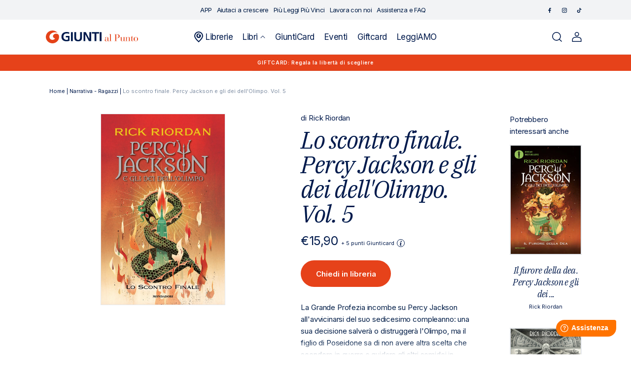

--- FILE ---
content_type: text/html; charset=utf-8
request_url: https://giuntialpunto.it/products/lo-scontro-finale-percy-jackson-e-gli-dei-dellolimpo-vol-5-riordan-rick-9788804785446
body_size: 30041
content:
<!doctype html>
<html class="no-js" lang="it">
  <head>
    <meta charset="utf-8">
    <meta http-equiv="X-UA-Compatible" content="IE=edge">
    <meta name="viewport" content="width=device-width" />
    <meta name="viewport" content="width=device-width,initial-scale=1">
    <meta name="theme-color" content="">
    <link rel="canonical" href="https://giuntialpunto.it/products/lo-scontro-finale-percy-jackson-e-gli-dei-dellolimpo-vol-5-riordan-rick-9788804785446">
    <link rel="preconnect" href="https://cdn.shopify.com" crossorigin><link rel="icon" type="image/png" href="//giuntialpunto.it/cdn/shop/files/Giunti-favicon_1.png?crop=center&height=32&v=1674485900&width=32"><link rel="preconnect" href="https://fonts.shopifycdn.com" crossorigin><title>
      
        
Lo scontro finale. Percy Jackson e gli dei dell'Olimpo. Vol. 5: libro di 

  Rick Riordan
 | Giunti al punto
      
    </title>

    
      <meta name="description" content="
Scopri Lo scontro finale. Percy Jackson e gli dei dell'Olimpo. Vol. 5 di 

  Rick Riordan
 pubblicato da Mondadori su Giunti al punto e in tutti gli store Giunti. Consulta il catalogo online.">
    

    

<meta property="og:site_name" content="Giunti al punto">
<meta property="og:url" content="https://giuntialpunto.it/products/lo-scontro-finale-percy-jackson-e-gli-dei-dellolimpo-vol-5-riordan-rick-9788804785446">
<meta property="og:title" content="Lo scontro finale. Percy Jackson e gli dei dell&#39;Olimpo. Vol. 5">
<meta property="og:type" content="product">
<meta property="og:description" content="La Grande Profezia incombe su Percy Jackson all&#39;avvicinarsi del suo sedicesimo compleanno: una sua decisione salverà o distruggerà l&#39;Olimpo, ma il figlio di Poseidone sa di non avere altra scelta che scendere in guerra e guidare gli altri semidei in battaglia. Le armate nemiche sembrano inarrestabili e ora che una spia"><meta property="og:image" content="http://giuntialpunto.it/cdn/shop/products/9788804785446.1000.jpg?v=1699139348">
  <meta property="og:image:secure_url" content="https://giuntialpunto.it/cdn/shop/products/9788804785446.1000.jpg?v=1699139348">
  <meta property="og:image:width" content="1000">
  <meta property="og:image:height" content="1541"><meta property="og:price:amount" content="15,90">
  <meta property="og:price:currency" content="EUR"><meta name="twitter:card" content="summary_large_image">
<meta name="twitter:title" content="Lo scontro finale. Percy Jackson e gli dei dell&#39;Olimpo. Vol. 5">
<meta name="twitter:description" content="La Grande Profezia incombe su Percy Jackson all&#39;avvicinarsi del suo sedicesimo compleanno: una sua decisione salverà o distruggerà l&#39;Olimpo, ma il figlio di Poseidone sa di non avere altra scelta che scendere in guerra e guidare gli altri semidei in battaglia. Le armate nemiche sembrano inarrestabili e ora che una spia">


    <script data-cookieconsent="ignore" src="//giuntialpunto.it/cdn/shop/t/2/assets/global.js?v=37733884439238216971677865520" defer="defer"></script>
    
    <script>window.performance && window.performance.mark && window.performance.mark('shopify.content_for_header.start');</script><meta name="facebook-domain-verification" content="p6yxebww5me5yhcd4sukyxnvk3lsou">
<meta name="google-site-verification" content="V1Vy6YH0zj1NMc4uUm61C0WaGM8x07ezGjq4avCTL6o">
<meta id="shopify-digital-wallet" name="shopify-digital-wallet" content="/59645231157/digital_wallets/dialog">
<meta name="shopify-checkout-api-token" content="f309b8c616267b1172748024cae89dc4">
<meta id="in-context-paypal-metadata" data-shop-id="59645231157" data-venmo-supported="false" data-environment="production" data-locale="it_IT" data-paypal-v4="true" data-currency="EUR">
<link rel="alternate" type="application/json+oembed" href="https://giuntialpunto.it/products/lo-scontro-finale-percy-jackson-e-gli-dei-dellolimpo-vol-5-riordan-rick-9788804785446.oembed">
<script async="async" src="/checkouts/internal/preloads.js?locale=it-IT"></script>
<link rel="preconnect" href="https://shop.app" crossorigin="anonymous">
<script async="async" src="https://shop.app/checkouts/internal/preloads.js?locale=it-IT&shop_id=59645231157" crossorigin="anonymous"></script>
<script id="apple-pay-shop-capabilities" type="application/json">{"shopId":59645231157,"countryCode":"IT","currencyCode":"EUR","merchantCapabilities":["supports3DS"],"merchantId":"gid:\/\/shopify\/Shop\/59645231157","merchantName":"Giunti al punto","requiredBillingContactFields":["postalAddress","email"],"requiredShippingContactFields":["postalAddress","email"],"shippingType":"shipping","supportedNetworks":["visa","maestro","masterCard","amex"],"total":{"type":"pending","label":"Giunti al punto","amount":"1.00"},"shopifyPaymentsEnabled":true,"supportsSubscriptions":true}</script>
<script id="shopify-features" type="application/json">{"accessToken":"f309b8c616267b1172748024cae89dc4","betas":["rich-media-storefront-analytics"],"domain":"giuntialpunto.it","predictiveSearch":true,"shopId":59645231157,"locale":"it"}</script>
<script>var Shopify = Shopify || {};
Shopify.shop = "giuntialpunto.myshopify.com";
Shopify.locale = "it";
Shopify.currency = {"active":"EUR","rate":"1.0"};
Shopify.country = "IT";
Shopify.theme = {"name":"Giuntialpunto","id":127474270261,"schema_name":"Dawn","schema_version":"6.0.2","theme_store_id":887,"role":"main"};
Shopify.theme.handle = "null";
Shopify.theme.style = {"id":null,"handle":null};
Shopify.cdnHost = "giuntialpunto.it/cdn";
Shopify.routes = Shopify.routes || {};
Shopify.routes.root = "/";</script>
<script type="module">!function(o){(o.Shopify=o.Shopify||{}).modules=!0}(window);</script>
<script>!function(o){function n(){var o=[];function n(){o.push(Array.prototype.slice.apply(arguments))}return n.q=o,n}var t=o.Shopify=o.Shopify||{};t.loadFeatures=n(),t.autoloadFeatures=n()}(window);</script>
<script>
  window.ShopifyPay = window.ShopifyPay || {};
  window.ShopifyPay.apiHost = "shop.app\/pay";
  window.ShopifyPay.redirectState = null;
</script>
<script id="shop-js-analytics" type="application/json">{"pageType":"product"}</script>
<script defer="defer" async type="module" src="//giuntialpunto.it/cdn/shopifycloud/shop-js/modules/v2/client.init-shop-cart-sync_x8TrURgt.it.esm.js"></script>
<script defer="defer" async type="module" src="//giuntialpunto.it/cdn/shopifycloud/shop-js/modules/v2/chunk.common_BMf091Dh.esm.js"></script>
<script defer="defer" async type="module" src="//giuntialpunto.it/cdn/shopifycloud/shop-js/modules/v2/chunk.modal_Ccb5hpjc.esm.js"></script>
<script type="module">
  await import("//giuntialpunto.it/cdn/shopifycloud/shop-js/modules/v2/client.init-shop-cart-sync_x8TrURgt.it.esm.js");
await import("//giuntialpunto.it/cdn/shopifycloud/shop-js/modules/v2/chunk.common_BMf091Dh.esm.js");
await import("//giuntialpunto.it/cdn/shopifycloud/shop-js/modules/v2/chunk.modal_Ccb5hpjc.esm.js");

  window.Shopify.SignInWithShop?.initShopCartSync?.({"fedCMEnabled":true,"windoidEnabled":true});

</script>
<script>
  window.Shopify = window.Shopify || {};
  if (!window.Shopify.featureAssets) window.Shopify.featureAssets = {};
  window.Shopify.featureAssets['shop-js'] = {"shop-cart-sync":["modules/v2/client.shop-cart-sync_D7vJUGKr.it.esm.js","modules/v2/chunk.common_BMf091Dh.esm.js","modules/v2/chunk.modal_Ccb5hpjc.esm.js"],"init-fed-cm":["modules/v2/client.init-fed-cm_BXv35qgo.it.esm.js","modules/v2/chunk.common_BMf091Dh.esm.js","modules/v2/chunk.modal_Ccb5hpjc.esm.js"],"init-shop-email-lookup-coordinator":["modules/v2/client.init-shop-email-lookup-coordinator_DzDw3Uhh.it.esm.js","modules/v2/chunk.common_BMf091Dh.esm.js","modules/v2/chunk.modal_Ccb5hpjc.esm.js"],"init-windoid":["modules/v2/client.init-windoid_DlvsVjNy.it.esm.js","modules/v2/chunk.common_BMf091Dh.esm.js","modules/v2/chunk.modal_Ccb5hpjc.esm.js"],"shop-button":["modules/v2/client.shop-button_C3Wyia3L.it.esm.js","modules/v2/chunk.common_BMf091Dh.esm.js","modules/v2/chunk.modal_Ccb5hpjc.esm.js"],"shop-cash-offers":["modules/v2/client.shop-cash-offers_k-bSj52U.it.esm.js","modules/v2/chunk.common_BMf091Dh.esm.js","modules/v2/chunk.modal_Ccb5hpjc.esm.js"],"shop-toast-manager":["modules/v2/client.shop-toast-manager_CSPYl6Cc.it.esm.js","modules/v2/chunk.common_BMf091Dh.esm.js","modules/v2/chunk.modal_Ccb5hpjc.esm.js"],"init-shop-cart-sync":["modules/v2/client.init-shop-cart-sync_x8TrURgt.it.esm.js","modules/v2/chunk.common_BMf091Dh.esm.js","modules/v2/chunk.modal_Ccb5hpjc.esm.js"],"init-customer-accounts-sign-up":["modules/v2/client.init-customer-accounts-sign-up_Cwe1qxzn.it.esm.js","modules/v2/client.shop-login-button_ac2IzQ_G.it.esm.js","modules/v2/chunk.common_BMf091Dh.esm.js","modules/v2/chunk.modal_Ccb5hpjc.esm.js"],"pay-button":["modules/v2/client.pay-button_kRwyK07L.it.esm.js","modules/v2/chunk.common_BMf091Dh.esm.js","modules/v2/chunk.modal_Ccb5hpjc.esm.js"],"init-customer-accounts":["modules/v2/client.init-customer-accounts_jLRjuLQ2.it.esm.js","modules/v2/client.shop-login-button_ac2IzQ_G.it.esm.js","modules/v2/chunk.common_BMf091Dh.esm.js","modules/v2/chunk.modal_Ccb5hpjc.esm.js"],"avatar":["modules/v2/client.avatar_BTnouDA3.it.esm.js"],"init-shop-for-new-customer-accounts":["modules/v2/client.init-shop-for-new-customer-accounts_ClZzYg6g.it.esm.js","modules/v2/client.shop-login-button_ac2IzQ_G.it.esm.js","modules/v2/chunk.common_BMf091Dh.esm.js","modules/v2/chunk.modal_Ccb5hpjc.esm.js"],"shop-follow-button":["modules/v2/client.shop-follow-button_DrIHux4Q.it.esm.js","modules/v2/chunk.common_BMf091Dh.esm.js","modules/v2/chunk.modal_Ccb5hpjc.esm.js"],"checkout-modal":["modules/v2/client.checkout-modal_xEqZMhS3.it.esm.js","modules/v2/chunk.common_BMf091Dh.esm.js","modules/v2/chunk.modal_Ccb5hpjc.esm.js"],"shop-login-button":["modules/v2/client.shop-login-button_ac2IzQ_G.it.esm.js","modules/v2/chunk.common_BMf091Dh.esm.js","modules/v2/chunk.modal_Ccb5hpjc.esm.js"],"lead-capture":["modules/v2/client.lead-capture_TxS39yFf.it.esm.js","modules/v2/chunk.common_BMf091Dh.esm.js","modules/v2/chunk.modal_Ccb5hpjc.esm.js"],"shop-login":["modules/v2/client.shop-login_D4y7B51r.it.esm.js","modules/v2/chunk.common_BMf091Dh.esm.js","modules/v2/chunk.modal_Ccb5hpjc.esm.js"],"payment-terms":["modules/v2/client.payment-terms_BfEgpMb9.it.esm.js","modules/v2/chunk.common_BMf091Dh.esm.js","modules/v2/chunk.modal_Ccb5hpjc.esm.js"]};
</script>
<script>(function() {
  var isLoaded = false;
  function asyncLoad() {
    if (isLoaded) return;
    isLoaded = true;
    var urls = ["https:\/\/platform-api.sharethis.com\/js\/sharethis.js?shop=giuntialpunto.myshopify.com#property=639af2335150cb0013011cfe\u0026product=inline-share-buttons\u0026source=inline-share-buttons-shopify\u0026ver=1671101196"];
    for (var i = 0; i < urls.length; i++) {
      var s = document.createElement('script');
      s.type = 'text/javascript';
      s.async = true;
      s.src = urls[i];
      var x = document.getElementsByTagName('script')[0];
      x.parentNode.insertBefore(s, x);
    }
  };
  if(window.attachEvent) {
    window.attachEvent('onload', asyncLoad);
  } else {
    window.addEventListener('load', asyncLoad, false);
  }
})();</script>
<script id="__st">var __st={"a":59645231157,"offset":3600,"reqid":"cd26ba66-5ffa-4964-a422-f61416818e5d-1769780538","pageurl":"giuntialpunto.it\/products\/lo-scontro-finale-percy-jackson-e-gli-dei-dellolimpo-vol-5-riordan-rick-9788804785446","u":"1674d207fe45","p":"product","rtyp":"product","rid":8603471446364};</script>
<script>window.ShopifyPaypalV4VisibilityTracking = true;</script>
<script id="captcha-bootstrap">!function(){'use strict';const t='contact',e='account',n='new_comment',o=[[t,t],['blogs',n],['comments',n],[t,'customer']],c=[[e,'customer_login'],[e,'guest_login'],[e,'recover_customer_password'],[e,'create_customer']],r=t=>t.map((([t,e])=>`form[action*='/${t}']:not([data-nocaptcha='true']) input[name='form_type'][value='${e}']`)).join(','),a=t=>()=>t?[...document.querySelectorAll(t)].map((t=>t.form)):[];function s(){const t=[...o],e=r(t);return a(e)}const i='password',u='form_key',d=['recaptcha-v3-token','g-recaptcha-response','h-captcha-response',i],f=()=>{try{return window.sessionStorage}catch{return}},m='__shopify_v',_=t=>t.elements[u];function p(t,e,n=!1){try{const o=window.sessionStorage,c=JSON.parse(o.getItem(e)),{data:r}=function(t){const{data:e,action:n}=t;return t[m]||n?{data:e,action:n}:{data:t,action:n}}(c);for(const[e,n]of Object.entries(r))t.elements[e]&&(t.elements[e].value=n);n&&o.removeItem(e)}catch(o){console.error('form repopulation failed',{error:o})}}const l='form_type',E='cptcha';function T(t){t.dataset[E]=!0}const w=window,h=w.document,L='Shopify',v='ce_forms',y='captcha';let A=!1;((t,e)=>{const n=(g='f06e6c50-85a8-45c8-87d0-21a2b65856fe',I='https://cdn.shopify.com/shopifycloud/storefront-forms-hcaptcha/ce_storefront_forms_captcha_hcaptcha.v1.5.2.iife.js',D={infoText:'Protetto da hCaptcha',privacyText:'Privacy',termsText:'Termini'},(t,e,n)=>{const o=w[L][v],c=o.bindForm;if(c)return c(t,g,e,D).then(n);var r;o.q.push([[t,g,e,D],n]),r=I,A||(h.body.append(Object.assign(h.createElement('script'),{id:'captcha-provider',async:!0,src:r})),A=!0)});var g,I,D;w[L]=w[L]||{},w[L][v]=w[L][v]||{},w[L][v].q=[],w[L][y]=w[L][y]||{},w[L][y].protect=function(t,e){n(t,void 0,e),T(t)},Object.freeze(w[L][y]),function(t,e,n,w,h,L){const[v,y,A,g]=function(t,e,n){const i=e?o:[],u=t?c:[],d=[...i,...u],f=r(d),m=r(i),_=r(d.filter((([t,e])=>n.includes(e))));return[a(f),a(m),a(_),s()]}(w,h,L),I=t=>{const e=t.target;return e instanceof HTMLFormElement?e:e&&e.form},D=t=>v().includes(t);t.addEventListener('submit',(t=>{const e=I(t);if(!e)return;const n=D(e)&&!e.dataset.hcaptchaBound&&!e.dataset.recaptchaBound,o=_(e),c=g().includes(e)&&(!o||!o.value);(n||c)&&t.preventDefault(),c&&!n&&(function(t){try{if(!f())return;!function(t){const e=f();if(!e)return;const n=_(t);if(!n)return;const o=n.value;o&&e.removeItem(o)}(t);const e=Array.from(Array(32),(()=>Math.random().toString(36)[2])).join('');!function(t,e){_(t)||t.append(Object.assign(document.createElement('input'),{type:'hidden',name:u})),t.elements[u].value=e}(t,e),function(t,e){const n=f();if(!n)return;const o=[...t.querySelectorAll(`input[type='${i}']`)].map((({name:t})=>t)),c=[...d,...o],r={};for(const[a,s]of new FormData(t).entries())c.includes(a)||(r[a]=s);n.setItem(e,JSON.stringify({[m]:1,action:t.action,data:r}))}(t,e)}catch(e){console.error('failed to persist form',e)}}(e),e.submit())}));const S=(t,e)=>{t&&!t.dataset[E]&&(n(t,e.some((e=>e===t))),T(t))};for(const o of['focusin','change'])t.addEventListener(o,(t=>{const e=I(t);D(e)&&S(e,y())}));const B=e.get('form_key'),M=e.get(l),P=B&&M;t.addEventListener('DOMContentLoaded',(()=>{const t=y();if(P)for(const e of t)e.elements[l].value===M&&p(e,B);[...new Set([...A(),...v().filter((t=>'true'===t.dataset.shopifyCaptcha))])].forEach((e=>S(e,t)))}))}(h,new URLSearchParams(w.location.search),n,t,e,['guest_login'])})(!1,!0)}();</script>
<script integrity="sha256-4kQ18oKyAcykRKYeNunJcIwy7WH5gtpwJnB7kiuLZ1E=" data-source-attribution="shopify.loadfeatures" defer="defer" src="//giuntialpunto.it/cdn/shopifycloud/storefront/assets/storefront/load_feature-a0a9edcb.js" crossorigin="anonymous"></script>
<script crossorigin="anonymous" defer="defer" src="//giuntialpunto.it/cdn/shopifycloud/storefront/assets/shopify_pay/storefront-65b4c6d7.js?v=20250812"></script>
<script data-source-attribution="shopify.dynamic_checkout.dynamic.init">var Shopify=Shopify||{};Shopify.PaymentButton=Shopify.PaymentButton||{isStorefrontPortableWallets:!0,init:function(){window.Shopify.PaymentButton.init=function(){};var t=document.createElement("script");t.src="https://giuntialpunto.it/cdn/shopifycloud/portable-wallets/latest/portable-wallets.it.js",t.type="module",document.head.appendChild(t)}};
</script>
<script data-source-attribution="shopify.dynamic_checkout.buyer_consent">
  function portableWalletsHideBuyerConsent(e){var t=document.getElementById("shopify-buyer-consent"),n=document.getElementById("shopify-subscription-policy-button");t&&n&&(t.classList.add("hidden"),t.setAttribute("aria-hidden","true"),n.removeEventListener("click",e))}function portableWalletsShowBuyerConsent(e){var t=document.getElementById("shopify-buyer-consent"),n=document.getElementById("shopify-subscription-policy-button");t&&n&&(t.classList.remove("hidden"),t.removeAttribute("aria-hidden"),n.addEventListener("click",e))}window.Shopify?.PaymentButton&&(window.Shopify.PaymentButton.hideBuyerConsent=portableWalletsHideBuyerConsent,window.Shopify.PaymentButton.showBuyerConsent=portableWalletsShowBuyerConsent);
</script>
<script data-source-attribution="shopify.dynamic_checkout.cart.bootstrap">document.addEventListener("DOMContentLoaded",(function(){function t(){return document.querySelector("shopify-accelerated-checkout-cart, shopify-accelerated-checkout")}if(t())Shopify.PaymentButton.init();else{new MutationObserver((function(e,n){t()&&(Shopify.PaymentButton.init(),n.disconnect())})).observe(document.body,{childList:!0,subtree:!0})}}));
</script>
<link id="shopify-accelerated-checkout-styles" rel="stylesheet" media="screen" href="https://giuntialpunto.it/cdn/shopifycloud/portable-wallets/latest/accelerated-checkout-backwards-compat.css" crossorigin="anonymous">
<style id="shopify-accelerated-checkout-cart">
        #shopify-buyer-consent {
  margin-top: 1em;
  display: inline-block;
  width: 100%;
}

#shopify-buyer-consent.hidden {
  display: none;
}

#shopify-subscription-policy-button {
  background: none;
  border: none;
  padding: 0;
  text-decoration: underline;
  font-size: inherit;
  cursor: pointer;
}

#shopify-subscription-policy-button::before {
  box-shadow: none;
}

      </style>
<script id="sections-script" data-sections="footer" defer="defer" src="//giuntialpunto.it/cdn/shop/t/2/compiled_assets/scripts.js?v=79456"></script>
<script>window.performance && window.performance.mark && window.performance.mark('shopify.content_for_header.end');</script>

    <link rel="preconnect" href="https://fonts.googleapis.com">
    <link rel="preconnect" href="https://fonts.gstatic.com" crossorigin>
    <link href="https://fonts.googleapis.com/css2?family=IBM+Plex+Serif:ital@1&family=Inter:wght@400;500;600&display=swap" rel="stylesheet">

    <style data-shopify>
      @font-face {
  font-family: Assistant;
  font-weight: 400;
  font-style: normal;
  font-display: swap;
  src: url("//giuntialpunto.it/cdn/fonts/assistant/assistant_n4.9120912a469cad1cc292572851508ca49d12e768.woff2") format("woff2"),
       url("//giuntialpunto.it/cdn/fonts/assistant/assistant_n4.6e9875ce64e0fefcd3f4446b7ec9036b3ddd2985.woff") format("woff");
}

      @font-face {
  font-family: Assistant;
  font-weight: 700;
  font-style: normal;
  font-display: swap;
  src: url("//giuntialpunto.it/cdn/fonts/assistant/assistant_n7.bf44452348ec8b8efa3aa3068825305886b1c83c.woff2") format("woff2"),
       url("//giuntialpunto.it/cdn/fonts/assistant/assistant_n7.0c887fee83f6b3bda822f1150b912c72da0f7b64.woff") format("woff");
}

      
      
      @font-face {
  font-family: Assistant;
  font-weight: 400;
  font-style: normal;
  font-display: swap;
  src: url("//giuntialpunto.it/cdn/fonts/assistant/assistant_n4.9120912a469cad1cc292572851508ca49d12e768.woff2") format("woff2"),
       url("//giuntialpunto.it/cdn/fonts/assistant/assistant_n4.6e9875ce64e0fefcd3f4446b7ec9036b3ddd2985.woff") format("woff");
}


      :root {
        --font-body-family: Assistant, sans-serif;
        --font-body-style: normal;
        --font-body-weight: 400;
        --font-body-weight-bold: 700;

        --font-heading-family: Assistant, sans-serif;
        --font-heading-style: normal;
        --font-heading-weight: 400;

        --font-body-scale: 1.0;
        --font-heading-scale: 1.0;

        --color-base-text: 18, 18, 18;
        --color-shadow: 18, 18, 18;
        --color-base-background-1: 255, 255, 255;
        --color-base-background-2: 243, 243, 243;
        --color-base-solid-button-labels: 255, 255, 255;
        --color-base-outline-button-labels: 18, 18, 18;
        --color-base-accent-1: 18, 18, 18;
        --color-base-accent-2: 51, 79, 180;
        --payment-terms-background-color: #ffffff;

        --gradient-base-background-1: #ffffff;
        --gradient-base-background-2: #f3f3f3;
        --gradient-base-accent-1: #121212;
        --gradient-base-accent-2: #334fb4;

        --media-padding: px;
        --media-border-opacity: 0.05;
        --media-border-width: 1px;
        --media-radius: 0px;
        --media-shadow-opacity: 0.0;
        --media-shadow-horizontal-offset: 0px;
        --media-shadow-vertical-offset: 4px;
        --media-shadow-blur-radius: 5px;
        --media-shadow-visible: 0;

        --page-width: 120rem;
        --page-width-margin: 0rem;

        --card-image-padding: 0.0rem;
        --card-corner-radius: 0.0rem;
        --card-text-alignment: left;
        --card-border-width: 0.0rem;
        --card-border-opacity: 0.1;
        --card-shadow-opacity: 0.0;
        --card-shadow-visible: 0;
        --card-shadow-horizontal-offset: 0.0rem;
        --card-shadow-vertical-offset: 0.4rem;
        --card-shadow-blur-radius: 0.5rem;

        --badge-corner-radius: 4.0rem;

        --popup-border-width: 1px;
        --popup-border-opacity: 0.1;
        --popup-corner-radius: 0px;
        --popup-shadow-opacity: 0.0;
        --popup-shadow-horizontal-offset: 0px;
        --popup-shadow-vertical-offset: 4px;
        --popup-shadow-blur-radius: 5px;

        --drawer-border-width: 1px;
        --drawer-border-opacity: 0.1;
        --drawer-shadow-opacity: 0.0;
        --drawer-shadow-horizontal-offset: 0px;
        --drawer-shadow-vertical-offset: 4px;
        --drawer-shadow-blur-radius: 5px;

        --spacing-sections-desktop: 0px;
        --spacing-sections-mobile: 0px;

        --grid-desktop-vertical-spacing: 8px;
        --grid-desktop-horizontal-spacing: 8px;
        --grid-mobile-vertical-spacing: 4px;
        --grid-mobile-horizontal-spacing: 4px;

        --text-boxes-border-opacity: 0.1;
        --text-boxes-border-width: 0px;
        --text-boxes-radius: 0px;
        --text-boxes-shadow-opacity: 0.0;
        --text-boxes-shadow-visible: 0;
        --text-boxes-shadow-horizontal-offset: 0px;
        --text-boxes-shadow-vertical-offset: 4px;
        --text-boxes-shadow-blur-radius: 5px;

        --buttons-radius: 0px;
        --buttons-radius-outset: 0px;
        --buttons-border-width: 1px;
        --buttons-border-opacity: 1.0;
        --buttons-shadow-opacity: 0.0;
        --buttons-shadow-visible: 0;
        --buttons-shadow-horizontal-offset: 0px;
        --buttons-shadow-vertical-offset: 4px;
        --buttons-shadow-blur-radius: 5px;
        --buttons-border-offset: 0px;

        --inputs-radius: 0px;
        --inputs-border-width: 1px;
        --inputs-border-opacity: 0.55;
        --inputs-shadow-opacity: 0.0;
        --inputs-shadow-horizontal-offset: 0px;
        --inputs-margin-offset: 0px;
        --inputs-shadow-vertical-offset: 4px;
        --inputs-shadow-blur-radius: 5px;
        --inputs-radius-outset: 0px;

        --variant-pills-radius: 40px;
        --variant-pills-border-width: 1px;
        --variant-pills-border-opacity: 0.55;
        --variant-pills-shadow-opacity: 0.0;
        --variant-pills-shadow-horizontal-offset: 0px;
        --variant-pills-shadow-vertical-offset: 4px;
        --variant-pills-shadow-blur-radius: 5px;
      }

      *,
      *::before,
      *::after {
        box-sizing: inherit;
      }

      html {
        box-sizing: border-box;
        font-size: calc(var(--font-body-scale) * 62.5%);
        height: 100%;
      }

      body {
        display: grid;
        grid-template-rows: auto auto 1fr auto;
        grid-template-columns: 100%;
        min-height: 100%;
        margin: 0;
        font-size: 1.5rem;
        letter-spacing: 0.06rem;
        line-height: calc(1 + 0.8 / var(--font-body-scale));
        font-family: var(--font-body-family);
        font-style: var(--font-body-style);
        font-weight: var(--font-body-weight);
      }

      @media screen and (min-width: 750px) {
        body {
          font-size: 1.6rem;
        }
      }
    </style>

    <link href="//giuntialpunto.it/cdn/shop/t/2/assets/base.css?v=160970808564307144631687768842" rel="stylesheet" type="text/css" media="all" />
<link rel="preload" as="font" href="//giuntialpunto.it/cdn/fonts/assistant/assistant_n4.9120912a469cad1cc292572851508ca49d12e768.woff2" type="font/woff2" crossorigin><link rel="preload" as="font" href="//giuntialpunto.it/cdn/fonts/assistant/assistant_n4.9120912a469cad1cc292572851508ca49d12e768.woff2" type="font/woff2" crossorigin><link rel="stylesheet" href="//giuntialpunto.it/cdn/shop/t/2/assets/component-predictive-search.css?v=75325732256589523541674830983" media="print" onload="this.media='all'"><link rel="stylesheet" href="https://cdnjs.cloudflare.com/ajax/libs/font-awesome/6.2.1/css/all.min.css"
      integrity="sha512-MV7K8+y+gLIBoVD59lQIYicR65iaqukzvf/nwasF0nqhPay5w/9lJmVM2hMDcnK1OnMGCdVK+iQrJ7lzPJQd1w=="
      crossorigin="anonymous" referrerpolicy="no-referrer" />

    <link rel="stylesheet" href="https://cdn.jsdelivr.net/npm/flatpickr/dist/flatpickr.min.css">

    <script>document.documentElement.className = document.documentElement.className.replace('no-js', 'js');
    if (Shopify.designMode) {
      document.documentElement.classList.add('shopify-design-mode');
    }
    </script>

    <script type="text/javascript">
      /* Init Adiacent settings */
      window.Adiacent = {};

      
        window.Adiacent.consentBanner = 'cookiebot';
      
    </script>

    <link rel="stylesheet" href="//giuntialpunto.it/cdn/shop/t/2/assets/app.min.css?v=40881180635950420671748364019" media="all" type="text/css" />
    <script defer="defer" src="//giuntialpunto.it/cdn/shop/t/2/assets/app.min.js?v=19420894094175011991748364020"></script>

    
    
      <script type="text/javascript" defer="defer" src="//giuntialpunto.it/cdn/shop/t/2/assets/main.apps.products_with_same_authors.js?v=161936122748367736701766064485"></script>
      <script type="text/javascript" defer="defer" src="//giuntialpunto.it/cdn/shop/t/2/assets/main.apps.storelocator.js?v=59875298537450963251730294204"></script>
    

    

    

    

    

    
    

    <script type="text/javascript" src="https://platform-api.sharethis.com/js/sharethis.js#property=63a020d94c319700156562f5&product=inline-share-buttons&source=platform" async="async"></script>
  <link href="https://monorail-edge.shopifysvc.com" rel="dns-prefetch">
<script>(function(){if ("sendBeacon" in navigator && "performance" in window) {try {var session_token_from_headers = performance.getEntriesByType('navigation')[0].serverTiming.find(x => x.name == '_s').description;} catch {var session_token_from_headers = undefined;}var session_cookie_matches = document.cookie.match(/_shopify_s=([^;]*)/);var session_token_from_cookie = session_cookie_matches && session_cookie_matches.length === 2 ? session_cookie_matches[1] : "";var session_token = session_token_from_headers || session_token_from_cookie || "";function handle_abandonment_event(e) {var entries = performance.getEntries().filter(function(entry) {return /monorail-edge.shopifysvc.com/.test(entry.name);});if (!window.abandonment_tracked && entries.length === 0) {window.abandonment_tracked = true;var currentMs = Date.now();var navigation_start = performance.timing.navigationStart;var payload = {shop_id: 59645231157,url: window.location.href,navigation_start,duration: currentMs - navigation_start,session_token,page_type: "product"};window.navigator.sendBeacon("https://monorail-edge.shopifysvc.com/v1/produce", JSON.stringify({schema_id: "online_store_buyer_site_abandonment/1.1",payload: payload,metadata: {event_created_at_ms: currentMs,event_sent_at_ms: currentMs}}));}}window.addEventListener('pagehide', handle_abandonment_event);}}());</script>
<script id="web-pixels-manager-setup">(function e(e,d,r,n,o){if(void 0===o&&(o={}),!Boolean(null===(a=null===(i=window.Shopify)||void 0===i?void 0:i.analytics)||void 0===a?void 0:a.replayQueue)){var i,a;window.Shopify=window.Shopify||{};var t=window.Shopify;t.analytics=t.analytics||{};var s=t.analytics;s.replayQueue=[],s.publish=function(e,d,r){return s.replayQueue.push([e,d,r]),!0};try{self.performance.mark("wpm:start")}catch(e){}var l=function(){var e={modern:/Edge?\/(1{2}[4-9]|1[2-9]\d|[2-9]\d{2}|\d{4,})\.\d+(\.\d+|)|Firefox\/(1{2}[4-9]|1[2-9]\d|[2-9]\d{2}|\d{4,})\.\d+(\.\d+|)|Chrom(ium|e)\/(9{2}|\d{3,})\.\d+(\.\d+|)|(Maci|X1{2}).+ Version\/(15\.\d+|(1[6-9]|[2-9]\d|\d{3,})\.\d+)([,.]\d+|)( \(\w+\)|)( Mobile\/\w+|) Safari\/|Chrome.+OPR\/(9{2}|\d{3,})\.\d+\.\d+|(CPU[ +]OS|iPhone[ +]OS|CPU[ +]iPhone|CPU IPhone OS|CPU iPad OS)[ +]+(15[._]\d+|(1[6-9]|[2-9]\d|\d{3,})[._]\d+)([._]\d+|)|Android:?[ /-](13[3-9]|1[4-9]\d|[2-9]\d{2}|\d{4,})(\.\d+|)(\.\d+|)|Android.+Firefox\/(13[5-9]|1[4-9]\d|[2-9]\d{2}|\d{4,})\.\d+(\.\d+|)|Android.+Chrom(ium|e)\/(13[3-9]|1[4-9]\d|[2-9]\d{2}|\d{4,})\.\d+(\.\d+|)|SamsungBrowser\/([2-9]\d|\d{3,})\.\d+/,legacy:/Edge?\/(1[6-9]|[2-9]\d|\d{3,})\.\d+(\.\d+|)|Firefox\/(5[4-9]|[6-9]\d|\d{3,})\.\d+(\.\d+|)|Chrom(ium|e)\/(5[1-9]|[6-9]\d|\d{3,})\.\d+(\.\d+|)([\d.]+$|.*Safari\/(?![\d.]+ Edge\/[\d.]+$))|(Maci|X1{2}).+ Version\/(10\.\d+|(1[1-9]|[2-9]\d|\d{3,})\.\d+)([,.]\d+|)( \(\w+\)|)( Mobile\/\w+|) Safari\/|Chrome.+OPR\/(3[89]|[4-9]\d|\d{3,})\.\d+\.\d+|(CPU[ +]OS|iPhone[ +]OS|CPU[ +]iPhone|CPU IPhone OS|CPU iPad OS)[ +]+(10[._]\d+|(1[1-9]|[2-9]\d|\d{3,})[._]\d+)([._]\d+|)|Android:?[ /-](13[3-9]|1[4-9]\d|[2-9]\d{2}|\d{4,})(\.\d+|)(\.\d+|)|Mobile Safari.+OPR\/([89]\d|\d{3,})\.\d+\.\d+|Android.+Firefox\/(13[5-9]|1[4-9]\d|[2-9]\d{2}|\d{4,})\.\d+(\.\d+|)|Android.+Chrom(ium|e)\/(13[3-9]|1[4-9]\d|[2-9]\d{2}|\d{4,})\.\d+(\.\d+|)|Android.+(UC? ?Browser|UCWEB|U3)[ /]?(15\.([5-9]|\d{2,})|(1[6-9]|[2-9]\d|\d{3,})\.\d+)\.\d+|SamsungBrowser\/(5\.\d+|([6-9]|\d{2,})\.\d+)|Android.+MQ{2}Browser\/(14(\.(9|\d{2,})|)|(1[5-9]|[2-9]\d|\d{3,})(\.\d+|))(\.\d+|)|K[Aa][Ii]OS\/(3\.\d+|([4-9]|\d{2,})\.\d+)(\.\d+|)/},d=e.modern,r=e.legacy,n=navigator.userAgent;return n.match(d)?"modern":n.match(r)?"legacy":"unknown"}(),u="modern"===l?"modern":"legacy",c=(null!=n?n:{modern:"",legacy:""})[u],f=function(e){return[e.baseUrl,"/wpm","/b",e.hashVersion,"modern"===e.buildTarget?"m":"l",".js"].join("")}({baseUrl:d,hashVersion:r,buildTarget:u}),m=function(e){var d=e.version,r=e.bundleTarget,n=e.surface,o=e.pageUrl,i=e.monorailEndpoint;return{emit:function(e){var a=e.status,t=e.errorMsg,s=(new Date).getTime(),l=JSON.stringify({metadata:{event_sent_at_ms:s},events:[{schema_id:"web_pixels_manager_load/3.1",payload:{version:d,bundle_target:r,page_url:o,status:a,surface:n,error_msg:t},metadata:{event_created_at_ms:s}}]});if(!i)return console&&console.warn&&console.warn("[Web Pixels Manager] No Monorail endpoint provided, skipping logging."),!1;try{return self.navigator.sendBeacon.bind(self.navigator)(i,l)}catch(e){}var u=new XMLHttpRequest;try{return u.open("POST",i,!0),u.setRequestHeader("Content-Type","text/plain"),u.send(l),!0}catch(e){return console&&console.warn&&console.warn("[Web Pixels Manager] Got an unhandled error while logging to Monorail."),!1}}}}({version:r,bundleTarget:l,surface:e.surface,pageUrl:self.location.href,monorailEndpoint:e.monorailEndpoint});try{o.browserTarget=l,function(e){var d=e.src,r=e.async,n=void 0===r||r,o=e.onload,i=e.onerror,a=e.sri,t=e.scriptDataAttributes,s=void 0===t?{}:t,l=document.createElement("script"),u=document.querySelector("head"),c=document.querySelector("body");if(l.async=n,l.src=d,a&&(l.integrity=a,l.crossOrigin="anonymous"),s)for(var f in s)if(Object.prototype.hasOwnProperty.call(s,f))try{l.dataset[f]=s[f]}catch(e){}if(o&&l.addEventListener("load",o),i&&l.addEventListener("error",i),u)u.appendChild(l);else{if(!c)throw new Error("Did not find a head or body element to append the script");c.appendChild(l)}}({src:f,async:!0,onload:function(){if(!function(){var e,d;return Boolean(null===(d=null===(e=window.Shopify)||void 0===e?void 0:e.analytics)||void 0===d?void 0:d.initialized)}()){var d=window.webPixelsManager.init(e)||void 0;if(d){var r=window.Shopify.analytics;r.replayQueue.forEach((function(e){var r=e[0],n=e[1],o=e[2];d.publishCustomEvent(r,n,o)})),r.replayQueue=[],r.publish=d.publishCustomEvent,r.visitor=d.visitor,r.initialized=!0}}},onerror:function(){return m.emit({status:"failed",errorMsg:"".concat(f," has failed to load")})},sri:function(e){var d=/^sha384-[A-Za-z0-9+/=]+$/;return"string"==typeof e&&d.test(e)}(c)?c:"",scriptDataAttributes:o}),m.emit({status:"loading"})}catch(e){m.emit({status:"failed",errorMsg:(null==e?void 0:e.message)||"Unknown error"})}}})({shopId: 59645231157,storefrontBaseUrl: "https://giuntialpunto.it",extensionsBaseUrl: "https://extensions.shopifycdn.com/cdn/shopifycloud/web-pixels-manager",monorailEndpoint: "https://monorail-edge.shopifysvc.com/unstable/produce_batch",surface: "storefront-renderer",enabledBetaFlags: ["2dca8a86"],webPixelsConfigList: [{"id":"1088487772","configuration":"{\"config\":\"{\\\"pixel_id\\\":\\\"AW-961996892\\\",\\\"target_country\\\":\\\"IT\\\",\\\"gtag_events\\\":[{\\\"type\\\":\\\"begin_checkout\\\",\\\"action_label\\\":\\\"AW-961996892\\\/PXPFCJyCl6QYENzQ28oD\\\"},{\\\"type\\\":\\\"search\\\",\\\"action_label\\\":\\\"AW-961996892\\\/95QkCJaCl6QYENzQ28oD\\\"},{\\\"type\\\":\\\"view_item\\\",\\\"action_label\\\":[\\\"AW-961996892\\\/jYtKCJOCl6QYENzQ28oD\\\",\\\"MC-LJ1JPSVEJT\\\"]},{\\\"type\\\":\\\"purchase\\\",\\\"action_label\\\":[\\\"AW-961996892\\\/kwc8CKX8lqQYENzQ28oD\\\",\\\"MC-LJ1JPSVEJT\\\"]},{\\\"type\\\":\\\"page_view\\\",\\\"action_label\\\":[\\\"AW-961996892\\\/cZlaCJCCl6QYENzQ28oD\\\",\\\"MC-LJ1JPSVEJT\\\"]},{\\\"type\\\":\\\"add_payment_info\\\",\\\"action_label\\\":\\\"AW-961996892\\\/i3YzCMmFl6QYENzQ28oD\\\"},{\\\"type\\\":\\\"add_to_cart\\\",\\\"action_label\\\":\\\"AW-961996892\\\/0YX7CJmCl6QYENzQ28oD\\\"}],\\\"enable_monitoring_mode\\\":false}\"}","eventPayloadVersion":"v1","runtimeContext":"OPEN","scriptVersion":"b2a88bafab3e21179ed38636efcd8a93","type":"APP","apiClientId":1780363,"privacyPurposes":[],"dataSharingAdjustments":{"protectedCustomerApprovalScopes":["read_customer_address","read_customer_email","read_customer_name","read_customer_personal_data","read_customer_phone"]}},{"id":"830570844","configuration":"{\"pixelCode\":\"CHO8SO3C77U294TVK3KG\"}","eventPayloadVersion":"v1","runtimeContext":"STRICT","scriptVersion":"22e92c2ad45662f435e4801458fb78cc","type":"APP","apiClientId":4383523,"privacyPurposes":["ANALYTICS","MARKETING","SALE_OF_DATA"],"dataSharingAdjustments":{"protectedCustomerApprovalScopes":["read_customer_address","read_customer_email","read_customer_name","read_customer_personal_data","read_customer_phone"]}},{"id":"390725980","configuration":"{\"pixel_id\":\"559268121165719\",\"pixel_type\":\"facebook_pixel\",\"metaapp_system_user_token\":\"-\"}","eventPayloadVersion":"v1","runtimeContext":"OPEN","scriptVersion":"ca16bc87fe92b6042fbaa3acc2fbdaa6","type":"APP","apiClientId":2329312,"privacyPurposes":["ANALYTICS","MARKETING","SALE_OF_DATA"],"dataSharingAdjustments":{"protectedCustomerApprovalScopes":["read_customer_address","read_customer_email","read_customer_name","read_customer_personal_data","read_customer_phone"]}},{"id":"138838364","eventPayloadVersion":"1","runtimeContext":"LAX","scriptVersion":"4","type":"CUSTOM","privacyPurposes":[],"name":"Adiacent GTM"},{"id":"shopify-app-pixel","configuration":"{}","eventPayloadVersion":"v1","runtimeContext":"STRICT","scriptVersion":"0450","apiClientId":"shopify-pixel","type":"APP","privacyPurposes":["ANALYTICS","MARKETING"]},{"id":"shopify-custom-pixel","eventPayloadVersion":"v1","runtimeContext":"LAX","scriptVersion":"0450","apiClientId":"shopify-pixel","type":"CUSTOM","privacyPurposes":["ANALYTICS","MARKETING"]}],isMerchantRequest: false,initData: {"shop":{"name":"Giunti al punto","paymentSettings":{"currencyCode":"EUR"},"myshopifyDomain":"giuntialpunto.myshopify.com","countryCode":"IT","storefrontUrl":"https:\/\/giuntialpunto.it"},"customer":null,"cart":null,"checkout":null,"productVariants":[{"price":{"amount":15.9,"currencyCode":"EUR"},"product":{"title":"Lo scontro finale. Percy Jackson e gli dei dell'Olimpo. Vol. 5","vendor":"Giunti al punto","id":"8603471446364","untranslatedTitle":"Lo scontro finale. Percy Jackson e gli dei dell'Olimpo. Vol. 5","url":"\/products\/lo-scontro-finale-percy-jackson-e-gli-dei-dellolimpo-vol-5-riordan-rick-9788804785446","type":"papery"},"id":"47271383236956","image":{"src":"\/\/giuntialpunto.it\/cdn\/shop\/products\/9788804785446.1000.jpg?v=1699139348"},"sku":"ZY43LX","title":"Default Title","untranslatedTitle":"Default Title"}],"purchasingCompany":null},},"https://giuntialpunto.it/cdn","1d2a099fw23dfb22ep557258f5m7a2edbae",{"modern":"","legacy":""},{"shopId":"59645231157","storefrontBaseUrl":"https:\/\/giuntialpunto.it","extensionBaseUrl":"https:\/\/extensions.shopifycdn.com\/cdn\/shopifycloud\/web-pixels-manager","surface":"storefront-renderer","enabledBetaFlags":"[\"2dca8a86\"]","isMerchantRequest":"false","hashVersion":"1d2a099fw23dfb22ep557258f5m7a2edbae","publish":"custom","events":"[[\"page_viewed\",{}],[\"product_viewed\",{\"productVariant\":{\"price\":{\"amount\":15.9,\"currencyCode\":\"EUR\"},\"product\":{\"title\":\"Lo scontro finale. Percy Jackson e gli dei dell'Olimpo. Vol. 5\",\"vendor\":\"Giunti al punto\",\"id\":\"8603471446364\",\"untranslatedTitle\":\"Lo scontro finale. Percy Jackson e gli dei dell'Olimpo. Vol. 5\",\"url\":\"\/products\/lo-scontro-finale-percy-jackson-e-gli-dei-dellolimpo-vol-5-riordan-rick-9788804785446\",\"type\":\"papery\"},\"id\":\"47271383236956\",\"image\":{\"src\":\"\/\/giuntialpunto.it\/cdn\/shop\/products\/9788804785446.1000.jpg?v=1699139348\"},\"sku\":\"ZY43LX\",\"title\":\"Default Title\",\"untranslatedTitle\":\"Default Title\"}}]]"});</script><script>
  window.ShopifyAnalytics = window.ShopifyAnalytics || {};
  window.ShopifyAnalytics.meta = window.ShopifyAnalytics.meta || {};
  window.ShopifyAnalytics.meta.currency = 'EUR';
  var meta = {"product":{"id":8603471446364,"gid":"gid:\/\/shopify\/Product\/8603471446364","vendor":"Giunti al punto","type":"papery","handle":"lo-scontro-finale-percy-jackson-e-gli-dei-dellolimpo-vol-5-riordan-rick-9788804785446","variants":[{"id":47271383236956,"price":1590,"name":"Lo scontro finale. Percy Jackson e gli dei dell'Olimpo. Vol. 5","public_title":null,"sku":"ZY43LX"}],"remote":false},"page":{"pageType":"product","resourceType":"product","resourceId":8603471446364,"requestId":"cd26ba66-5ffa-4964-a422-f61416818e5d-1769780538"}};
  for (var attr in meta) {
    window.ShopifyAnalytics.meta[attr] = meta[attr];
  }
</script>
<script class="analytics">
  (function () {
    var customDocumentWrite = function(content) {
      var jquery = null;

      if (window.jQuery) {
        jquery = window.jQuery;
      } else if (window.Checkout && window.Checkout.$) {
        jquery = window.Checkout.$;
      }

      if (jquery) {
        jquery('body').append(content);
      }
    };

    var hasLoggedConversion = function(token) {
      if (token) {
        return document.cookie.indexOf('loggedConversion=' + token) !== -1;
      }
      return false;
    }

    var setCookieIfConversion = function(token) {
      if (token) {
        var twoMonthsFromNow = new Date(Date.now());
        twoMonthsFromNow.setMonth(twoMonthsFromNow.getMonth() + 2);

        document.cookie = 'loggedConversion=' + token + '; expires=' + twoMonthsFromNow;
      }
    }

    var trekkie = window.ShopifyAnalytics.lib = window.trekkie = window.trekkie || [];
    if (trekkie.integrations) {
      return;
    }
    trekkie.methods = [
      'identify',
      'page',
      'ready',
      'track',
      'trackForm',
      'trackLink'
    ];
    trekkie.factory = function(method) {
      return function() {
        var args = Array.prototype.slice.call(arguments);
        args.unshift(method);
        trekkie.push(args);
        return trekkie;
      };
    };
    for (var i = 0; i < trekkie.methods.length; i++) {
      var key = trekkie.methods[i];
      trekkie[key] = trekkie.factory(key);
    }
    trekkie.load = function(config) {
      trekkie.config = config || {};
      trekkie.config.initialDocumentCookie = document.cookie;
      var first = document.getElementsByTagName('script')[0];
      var script = document.createElement('script');
      script.type = 'text/javascript';
      script.onerror = function(e) {
        var scriptFallback = document.createElement('script');
        scriptFallback.type = 'text/javascript';
        scriptFallback.onerror = function(error) {
                var Monorail = {
      produce: function produce(monorailDomain, schemaId, payload) {
        var currentMs = new Date().getTime();
        var event = {
          schema_id: schemaId,
          payload: payload,
          metadata: {
            event_created_at_ms: currentMs,
            event_sent_at_ms: currentMs
          }
        };
        return Monorail.sendRequest("https://" + monorailDomain + "/v1/produce", JSON.stringify(event));
      },
      sendRequest: function sendRequest(endpointUrl, payload) {
        // Try the sendBeacon API
        if (window && window.navigator && typeof window.navigator.sendBeacon === 'function' && typeof window.Blob === 'function' && !Monorail.isIos12()) {
          var blobData = new window.Blob([payload], {
            type: 'text/plain'
          });

          if (window.navigator.sendBeacon(endpointUrl, blobData)) {
            return true;
          } // sendBeacon was not successful

        } // XHR beacon

        var xhr = new XMLHttpRequest();

        try {
          xhr.open('POST', endpointUrl);
          xhr.setRequestHeader('Content-Type', 'text/plain');
          xhr.send(payload);
        } catch (e) {
          console.log(e);
        }

        return false;
      },
      isIos12: function isIos12() {
        return window.navigator.userAgent.lastIndexOf('iPhone; CPU iPhone OS 12_') !== -1 || window.navigator.userAgent.lastIndexOf('iPad; CPU OS 12_') !== -1;
      }
    };
    Monorail.produce('monorail-edge.shopifysvc.com',
      'trekkie_storefront_load_errors/1.1',
      {shop_id: 59645231157,
      theme_id: 127474270261,
      app_name: "storefront",
      context_url: window.location.href,
      source_url: "//giuntialpunto.it/cdn/s/trekkie.storefront.c59ea00e0474b293ae6629561379568a2d7c4bba.min.js"});

        };
        scriptFallback.async = true;
        scriptFallback.src = '//giuntialpunto.it/cdn/s/trekkie.storefront.c59ea00e0474b293ae6629561379568a2d7c4bba.min.js';
        first.parentNode.insertBefore(scriptFallback, first);
      };
      script.async = true;
      script.src = '//giuntialpunto.it/cdn/s/trekkie.storefront.c59ea00e0474b293ae6629561379568a2d7c4bba.min.js';
      first.parentNode.insertBefore(script, first);
    };
    trekkie.load(
      {"Trekkie":{"appName":"storefront","development":false,"defaultAttributes":{"shopId":59645231157,"isMerchantRequest":null,"themeId":127474270261,"themeCityHash":"12431729224351326651","contentLanguage":"it","currency":"EUR"},"isServerSideCookieWritingEnabled":true,"monorailRegion":"shop_domain","enabledBetaFlags":["65f19447","b5387b81"]},"Session Attribution":{},"S2S":{"facebookCapiEnabled":true,"source":"trekkie-storefront-renderer","apiClientId":580111}}
    );

    var loaded = false;
    trekkie.ready(function() {
      if (loaded) return;
      loaded = true;

      window.ShopifyAnalytics.lib = window.trekkie;

      var originalDocumentWrite = document.write;
      document.write = customDocumentWrite;
      try { window.ShopifyAnalytics.merchantGoogleAnalytics.call(this); } catch(error) {};
      document.write = originalDocumentWrite;

      window.ShopifyAnalytics.lib.page(null,{"pageType":"product","resourceType":"product","resourceId":8603471446364,"requestId":"cd26ba66-5ffa-4964-a422-f61416818e5d-1769780538","shopifyEmitted":true});

      var match = window.location.pathname.match(/checkouts\/(.+)\/(thank_you|post_purchase)/)
      var token = match? match[1]: undefined;
      if (!hasLoggedConversion(token)) {
        setCookieIfConversion(token);
        window.ShopifyAnalytics.lib.track("Viewed Product",{"currency":"EUR","variantId":47271383236956,"productId":8603471446364,"productGid":"gid:\/\/shopify\/Product\/8603471446364","name":"Lo scontro finale. Percy Jackson e gli dei dell'Olimpo. Vol. 5","price":"15.90","sku":"ZY43LX","brand":"Giunti al punto","variant":null,"category":"papery","nonInteraction":true,"remote":false},undefined,undefined,{"shopifyEmitted":true});
      window.ShopifyAnalytics.lib.track("monorail:\/\/trekkie_storefront_viewed_product\/1.1",{"currency":"EUR","variantId":47271383236956,"productId":8603471446364,"productGid":"gid:\/\/shopify\/Product\/8603471446364","name":"Lo scontro finale. Percy Jackson e gli dei dell'Olimpo. Vol. 5","price":"15.90","sku":"ZY43LX","brand":"Giunti al punto","variant":null,"category":"papery","nonInteraction":true,"remote":false,"referer":"https:\/\/giuntialpunto.it\/products\/lo-scontro-finale-percy-jackson-e-gli-dei-dellolimpo-vol-5-riordan-rick-9788804785446"});
      }
    });


        var eventsListenerScript = document.createElement('script');
        eventsListenerScript.async = true;
        eventsListenerScript.src = "//giuntialpunto.it/cdn/shopifycloud/storefront/assets/shop_events_listener-3da45d37.js";
        document.getElementsByTagName('head')[0].appendChild(eventsListenerScript);

})();</script>
<script
  defer
  src="https://giuntialpunto.it/cdn/shopifycloud/perf-kit/shopify-perf-kit-3.1.0.min.js"
  data-application="storefront-renderer"
  data-shop-id="59645231157"
  data-render-region="gcp-us-east1"
  data-page-type="product"
  data-theme-instance-id="127474270261"
  data-theme-name="Dawn"
  data-theme-version="6.0.2"
  data-monorail-region="shop_domain"
  data-resource-timing-sampling-rate="10"
  data-shs="true"
  data-shs-beacon="true"
  data-shs-export-with-fetch="true"
  data-shs-logs-sample-rate="1"
  data-shs-beacon-endpoint="https://giuntialpunto.it/api/collect"
></script>
</head>

  <body
    id="lo-scontro-finale-percy-jackson-e-gli-dei-dell-39-olimpo-vol-5"
    class="gradient product products-lo-scontro-finale-percy-jackson-e-gli-dei-dellolimpo-vol-5-riordan-rick-9788804785446 product-lo-scontro-finale-percy-jackson-e-gli-dei-dellolimpo-vol-5-riordan-rick-9788804785446"
    x-data="{'isStorelocatorModalOpen': false}" x-on:keydown.escape="isStorelocatorModalOpen=false"
  >
    <a class="skip-to-content-link button visually-hidden" href="#MainContent">
      Vai direttamente ai contenuti
    </a><div id="shopify-section-header" class="shopify-section section-header"><link rel="stylesheet" href="//giuntialpunto.it/cdn/shop/t/2/assets/component-list-menu.css?v=151968516119678728991668586160" media="print" onload="this.media='all'">
<link rel="stylesheet" href="//giuntialpunto.it/cdn/shop/t/2/assets/component-search.css?v=96455689198851321781668586160" media="print" onload="this.media='all'">
<link rel="stylesheet" href="//giuntialpunto.it/cdn/shop/t/2/assets/component-menu-drawer.css?v=156755422923076491751674830983" media="print" onload="this.media='all'">
<link rel="stylesheet" href="//giuntialpunto.it/cdn/shop/t/2/assets/component-cart-notification.css?v=119852831333870967341668586160" media="print"
  onload="this.media='all'">
<link rel="stylesheet" href="//giuntialpunto.it/cdn/shop/t/2/assets/component-cart-items.css?v=72929330175714844951672420797" media="print" onload="this.media='all'"><link rel="stylesheet" href="//giuntialpunto.it/cdn/shop/t/2/assets/component-price.css?v=112673864592427438181668586160" media="print" onload="this.media='all'">
<link rel="stylesheet" href="//giuntialpunto.it/cdn/shop/t/2/assets/component-loading-overlay.css?v=167310470843593579841668586160" media="print" onload="this.media='all'"><link rel="stylesheet" href="//giuntialpunto.it/cdn/shop/t/2/assets/component-mega-menu.css?v=67182491566153481831675171191" media="print" onload="this.media='all'">
<noscript><link href="//giuntialpunto.it/cdn/shop/t/2/assets/component-mega-menu.css?v=67182491566153481831675171191" rel="stylesheet" type="text/css" media="all" /></noscript><noscript><link href="//giuntialpunto.it/cdn/shop/t/2/assets/component-list-menu.css?v=151968516119678728991668586160" rel="stylesheet" type="text/css" media="all" /></noscript>
<noscript><link href="//giuntialpunto.it/cdn/shop/t/2/assets/component-search.css?v=96455689198851321781668586160" rel="stylesheet" type="text/css" media="all" /></noscript>
<noscript><link href="//giuntialpunto.it/cdn/shop/t/2/assets/component-menu-drawer.css?v=156755422923076491751674830983" rel="stylesheet" type="text/css" media="all" /></noscript>
<noscript><link href="//giuntialpunto.it/cdn/shop/t/2/assets/component-cart-notification.css?v=119852831333870967341668586160" rel="stylesheet" type="text/css" media="all" /></noscript>
<noscript><link href="//giuntialpunto.it/cdn/shop/t/2/assets/component-cart-items.css?v=72929330175714844951672420797" rel="stylesheet" type="text/css" media="all" /></noscript>

<script src="//giuntialpunto.it/cdn/shop/t/2/assets/details-disclosure.js?v=30201871917900220521718965295" defer="defer"></script>
<script src="//giuntialpunto.it/cdn/shop/t/2/assets/details-modal.js?v=142937583137316545001718965296" defer="defer"></script>
<script src="//giuntialpunto.it/cdn/shop/t/2/assets/cart-notification.js?v=87063131447991787691687768843" defer="defer"></script>
<sticky-header>
  <div class="giunti-sticky-header">

    
    <div id="shopify-section-announcement-bar-mobile" class="shopify-section announcement-bar__mobile">&nbsp;</div>
    
    <div
      class="header-wrapper z-[100] color-background-1 gradient header-wrapper--border-bottom"
    >
      <div class="top-menu__background">
        <nav id="top-menu" class="top-menu header__inline-menu giunti-grid">
          <div class="col-span-2">
            <div class="w-full"></div>
          </div>
          <div class="header__top-menu-contet-wrapper">
            <ul class="list-menu list-menu--inline"><li>
                  <a href="/pages/giunticard-app" class="header__menu-item header__menu-item list-menu__item link link--text focus-inset">
                    <span>
                      APP
                    </span>
                  </a>
                </li><li>
                  <a href="https://www.aiutaci-a-crescere.giuntialpunto.it/" class="header__menu-item header__menu-item list-menu__item link link--text focus-inset">
                    <span>
                      Aiutaci a crescere
                    </span>
                  </a>
                </li><li>
                  <a href="/pages/piu-leggi-piu-vinci" class="header__menu-item header__menu-item list-menu__item link link--text focus-inset">
                    <span>
                      Più Leggi Più Vinci
                    </span>
                  </a>
                </li><li>
                  <a href="/pages/lavora-con-noi" class="header__menu-item header__menu-item list-menu__item link link--text focus-inset">
                    <span>
                      Lavora con noi
                    </span>
                  </a>
                </li><li>
                  <a href="https://supporto.giuntialpunto.it/" class="header__menu-item header__menu-item list-menu__item link link--text focus-inset">
                    <span>
                      Assistenza e FAQ
                    </span>
                  </a>
                </li></ul>
          </div>
          <div class="header__icons social-links"><ul class="list list-social" role="list"><li class="list-social__item">
      <a href="https://www.facebook.com/LibrerieGiuntialPunto" class="list-social__link link"><svg xmlns="http://www.w3.org/2000/svg" width="7.542" height="14.081" viewBox="0 0 7.542 14.081">
  <path id="Tracciato_44" data-name="Tracciato 44" d="M15.319,7.92l.391-2.549H13.265V3.717A1.274,1.274,0,0,1,14.7,2.341h1.111V.171A13.542,13.542,0,0,0,13.84,0a3.111,3.111,0,0,0-3.329,3.43V5.371H8.272V7.92h2.239v6.16h2.755V7.92Z" transform="translate(-8.272 0.001)" fill="currentColor"/>
</svg><span class="visually-hidden">Facebook</span>
      </a>
    </li><li class="list-social__item">
      <a href="https://www.instagram.com/libreriegiuntialpunto/" class="list-social__link link"><svg xmlns="http://www.w3.org/2000/svg" width="14.081" height="14.081" viewBox="0 0 14.081 14.081">
  <g id="Raggruppa_84" data-name="Raggruppa 84" transform="translate(-0.001 0)">
    <path id="Tracciato_27" data-name="Tracciato 27" d="M25.982,61.332a.825.825,0,1,0,.826.825.826.826,0,0,0-.826-.825" transform="translate(-15.213 -58.817)" fill="currentColor"/>
    <path id="Tracciato_28" data-name="Tracciato 28" d="M12.653,64.01a3.468,3.468,0,1,0,3.467,3.468,3.472,3.472,0,0,0-3.467-3.468m0,5.689a2.221,2.221,0,1,1,2.221-2.221A2.224,2.224,0,0,1,12.653,69.7" transform="translate(-5.554 -60.437)" fill="currentColor"/>
    <path id="Tracciato_29" data-name="Tracciato 29" d="M9.851,69.052H4.229A4.234,4.234,0,0,1,0,64.822V59.2a4.235,4.235,0,0,1,4.229-4.229H9.851A4.235,4.235,0,0,1,14.081,59.2v5.622a4.234,4.234,0,0,1-4.229,4.229M4.229,56.3a2.908,2.908,0,0,0-2.9,2.9v5.622a2.908,2.908,0,0,0,2.9,2.905H9.851a2.908,2.908,0,0,0,2.905-2.905V59.2a2.908,2.908,0,0,0-2.905-2.9Z" transform="translate(0.001 -54.971)" fill="currentColor"/>
  </g>
</svg><span class="visually-hidden">Instagram</span>
      </a>
    </li><li class="list-social__item">
      <a href="https://www.tiktok.com/@libreriegiuntialpunto" class="list-social__link link"><svg xmlns="http://www.w3.org/2000/svg" width="12.531" height="14.644" viewBox="0 0 12.531 14.644">
  <path id="Tracciato_48" data-name="Tracciato 48" d="M613.928,497.936q-.179.018-.36.018a3.909,3.909,0,0,1-3.271-1.768v6.02a4.449,4.449,0,1,1-4.449-4.449c.093,0,.184.008.275.014v2.192a2.266,2.266,0,1,0-.275,4.514,2.326,2.326,0,0,0,2.362-2.242l.022-10.224h2.1a3.907,3.907,0,0,0,3.6,3.488v2.437" transform="translate(-601.398 -492.012)" fill="currentColor"/>
</svg><span class="visually-hidden">TikTok</span>
      </a>
    </li></ul></div>
        </nav>
      </div>

      <header class="header relative"><h1 class="header__heading">
        <a href="/" class="header__heading-link link link--text focus-inset">
          <svg class="text-giunti-blue_10 w-full h-full" xmlns="http://www.w3.org/2000/svg" width="286.301" height="41.085" viewBox="0 0 286.301 41.085">
  <g id="Raggruppa_20" data-name="Raggruppa 20" transform="translate(-140 -71.026)">
    <rect id="Rettangolo_14" data-name="Rettangolo 14" width="5.791" height="28.861" transform="translate(307.188 76.267)" fill="currentColor"/>
    <rect id="Rettangolo_15" data-name="Rettangolo 15" width="5.791" height="28.861" transform="translate(217.961 76.267)" fill="currentColor"/>
    <path id="Tracciato_5" data-name="Tracciato 5" d="M360.139,18.588c0,4.919-1.574,8.143-5.995,8.143s-6-3.225-6-8.143V1.924h-5.788V20.368c0,7.726,4.382,10.915,11.785,10.915s11.783-3.189,11.783-10.915V1.924h-5.788Z" transform="translate(-113.854 74.343)" fill="currentColor"/>
    <path id="Tracciato_6" data-name="Tracciato 6" d="M552.841,6.47h8.27V30.784H566.9V6.47h8.27V1.923H552.841Z" transform="translate(-269.922 74.344)" fill="currentColor"/>
    <path id="Tracciato_7" data-name="Tracciato 7" d="M470.918,23.506h-.084l-11-21.582h-7.108V30.785h5.536V9.2h.083l11.042,21.584h7.07V1.924h-5.542Z" transform="translate(-195.69 74.343)" fill="currentColor"/>
    <path id="Tracciato_8" data-name="Tracciato 8" d="M200.819,17.435h6.924l-.058,6.76a9.547,9.547,0,0,1-2.873.951,9.069,9.069,0,0,1-3.993-.1v.01c-4.7-1-7.411-4.98-7.411-10.044,0-5.915,3.72-10.463,10.46-10.463a18.823,18.823,0,0,1,7.444,1.533l.371-4.884A28.575,28.575,0,0,0,203.21,0c-9.8,0-15.839,5.541-15.839,15.423,0,9.759,6.492,14.433,15.839,14.433a36.329,36.329,0,0,0,9.341-1.5V12.818H200.819Z" transform="translate(1.068 75.77)" fill="currentColor"/>
    <path id="Tracciato_9" data-name="Tracciato 9" d="M766.452,25.166a3.268,3.268,0,0,1-2.611.778h-2.489v.5h2.489V47.528h-2.489v.5h7.589v-.5h-2.488Z" transform="translate(-424.53 57.11)" fill="#e44218"/>
    <path id="Tracciato_10" data-name="Tracciato 10" d="M1023.486,64.4c-.995,0-1.523-.4-1.523-1.68V52.275h4.292v-.5h-4.292V47.423h-.374c-.528,3.048-1.71,4.416-4.945,4.354v.5h2.706v9.86c0,2.052,1.43,2.768,3.608,2.768a3.4,3.4,0,0,0,3.42-2.364l-.466-.093a2.723,2.723,0,0,1-2.426,1.959" transform="translate(-613.825 40.607)" fill="#e44218"/>
    <path id="Tracciato_11" data-name="Tracciato 11" d="M721.407,73.5c-.467.654-.9,1.244-1.617,1.244-.839,0-.932-.778-.932-1.369V65.227c0-2.395-2.8-3.608-5.163-3.608-3.111,0-4.79,1.741-4.79,3.328,0,1.057.5,1.741,1.368,1.741a1.345,1.345,0,0,0,1.431-1.306c0-1.4-1.027-1.057-1.027-1.8,0-1.119,2.116-1.462,3.018-1.462,1.182,0,2.551.343,2.551,1.8v3.826h-.592c-3.2,0-7.837.871-7.837,4.354,0,2.115,1.462,3.328,3.887,3.328a5.082,5.082,0,0,0,4.511-1.928h.062a2.612,2.612,0,0,0,2.736,1.928,2.954,2.954,0,0,0,2.738-1.679Zm-5.162-1.182a3.2,3.2,0,0,1-3.359,2.364c-1.992,0-2.271-1.306-2.271-3.048,0-3.328,2.83-3.39,5.1-3.39h.53Z" transform="translate(-384.834 30.08)" fill="#e44218"/>
    <path id="Tracciato_12" data-name="Tracciato 12" d="M921.185,65.134c0-1.835-.934-3.515-4.261-3.515a5.486,5.486,0,0,0-4.634,3.173h-.062V61.619c-.56.685-1.12.685-2.613.685h-2.458v.5h2.458V74.557h-4.945V61.619a3.612,3.612,0,0,1-2.613.685H899.6v.5h2.456v7.371c0,2.3-1.929,4.759-4.106,4.759a1.92,1.92,0,0,1-1.927-2.177V61.619a3.613,3.613,0,0,1-2.613.685h-2.488v.5h2.488v9.175c0,1.8,1.12,3.452,4.23,3.452a4.939,4.939,0,0,0,4.353-3.2h.063v2.831H914.59v-.5h-2.363V65.787c.56-1.057,1.9-3.67,4.51-3.67.995,0,1.834.56,1.834,2.271v10.17h-2.456v.5h7.526v-.5h-2.456Z" transform="translate(-520.604 30.08)" fill="#e44218"/>
    <path id="Tracciato_13" data-name="Tracciato 13" d="M1063.06,61.619a6.912,6.912,0,1,0,6.593,6.9,6.662,6.662,0,0,0-6.593-6.9m3.608,8.117c0,2.706-.125,5.194-3.608,5.194s-3.608-2.488-3.608-5.194V67.31c0-2.706.125-5.194,3.608-5.194s3.608,2.488,3.608,5.194Z" transform="translate(-643.352 30.08)" fill="#e44218"/>
    <path id="Tracciato_14" data-name="Tracciato 14" d="M830.2,41.026c3.764,0,7.9-1.68,7.9-6.065,0-4.479-3.576-6.065-8.212-6.065h-8.864v.5H824.1v20.9h-3.079v.5h9.424v-.5h-3.173V40.5a7.68,7.68,0,0,0,2.924.529m-2.924-11.632h1.9c3.7,0,5.567,1.772,5.567,5.847,0,4.2-3.018,5.287-5.07,5.287a4.6,4.6,0,0,1-2.395-.653Z" transform="translate(-468.777 54.343)" fill="#e44218"/>
    <path id="Tracciato_15" data-name="Tracciato 15" d="M40.619,16.319h0c-.833-3.968-5.277-6.6-10.19-5.941-5.1.689-8.779,4.672-8.21,8.9.419,3.1,3,5.467,6.366,6.238a9.4,9.4,0,0,1-17.361-3.622c-.024-.18-.042-.359-.056-.537-.644-7.343,5.816-14.149,14.71-15.348A18.884,18.884,0,0,1,36.323,7.491a20.536,20.536,0,1,0,4.577,10.4c-.072-.532-.169-1.055-.281-1.572" transform="translate(140 70.933)" fill="#e44218"/>
  </g>
</svg>
        </a>
      </h1><nav class="header__inline-menu bottom__menu">
              <ul class="list-menu list-menu--inline" role="list"><li ><a href="/pages/librerie"
                      class="header__menu-item header__menu-item list-menu__item link link--text focus-inset" >
                      <span>
                          
                            <svg class="mr-2" xmlns="http://www.w3.org/2000/svg" width="18.04" height="21.932" viewBox="0 0 18.04 21.932">
  <g id="Raggruppa_7610" data-name="Raggruppa 7610" transform="translate(-336.353 -87.26)">
    <path id="pin-svgrepo-com" d="M29.064,0a8.02,8.02,0,0,0-8.02,8.02c0,4.429,8.02,11.573,8.02,11.573s8.02-7.144,8.02-11.573A8.02,8.02,0,0,0,29.064,0Z" transform="translate(316.309 88.26)" fill="none" stroke="currentColor" stroke-width="2"/>
    <path id="Tracciato_46626" data-name="Tracciato 46626" d="M9.3,3.807h0a2.005,2.005,0,0,0-2.332-1.36A1.977,1.977,0,0,0,5.084,4.484,1.785,1.785,0,0,0,6.541,5.911a2.152,2.152,0,0,1-3.973-.829c-.006-.041-.01-.082-.013-.123-.147-1.68,1.331-3.238,3.366-3.512a4.321,4.321,0,0,1,2.391.339,4.7,4.7,0,1,0,1.047,2.38c-.017-.122-.039-.241-.064-.36" transform="translate(340.672 91.09)" fill="currentColor"/>
  </g>
</svg>
                          
                        Librerie
                      </span>
                    </a></li><li class="giunti-mega-menu-list-item" x-data="{ showContent: false }" x-on:mouseover="showContent = true" x-on:mouseleave="showContent = false" :class="showContent && '_hover'" ><header-menu>
                      <div id="Details-HeaderMenu-2" class="mega-menu custom-mega-menu">
                        <summary class="header__menu-item list-menu__item link focus-inset">
                          <span>
                            Libri
                            <svg aria-hidden="true" focusable="false" role="presentation" class="icon-caret ml-2 rotate-180" width="10" height="6" viewBox="0 0 10 6">
  <path fill-rule="evenodd" clip-rule="evenodd" d="M9.354.646a.5.5 0 00-.708 0L5 4.293 1.354.646a.5.5 0 00-.708.708l4 4a.5.5 0 00.708 0l4-4a.5.5 0 000-.708z" fill="currentColor">
</svg>

                          </span>
                        </summary>
                        <div id="MegaMenu-Content-2"
                          class="mega-menu__content gradient motion-reduce global-settings-popup"
                          x-on:mouseover="showContent = true"
                          x-on:mouseleave="showContent = false"
                          :class="showContent && '_open'"
                          tabindex="-1"
                        >
                          <div class="bg-white">
                            <ul class="mega-menu__list mega-menu__grid-4"
                            role="list">
                                <li class="mega-menu-grid__column">
                                  
                                  
                                      <div class="mega-menu-column__collections">
    <a class="collections-title" href="/collections">Tutti i Libri</a>

    <ul class="column__collection-list">
        
            <li class="collection-list__item">
                <a class="collection-link" href="/collections/novita-da-non-perdere">Novità da non perdere</a>
            </li>
        
            <li class="collection-list__item">
                <a class="collection-link" href="/collections/classifica-gap">La classifica della settimana</a>
            </li>
        
            <li class="collection-list__item">
                <a class="collection-link" href="/collections/consigliati-in-libreria">Consigliati in libreria</a>
            </li>
        
            <li class="collection-list__item">
                <a class="collection-link" href="/collections/i-piu-amati-su-tik-tok">I più amati su TikTok</a>
            </li>
        
            <li class="collection-list__item">
                <a class="collection-link" href="/pages/offerte">Le offerte della settimana</a>
            </li>
        
            <li class="collection-list__item">
                <a class="collection-link" href="/collections/per-i-piu-giovani">Per giovani lettori</a>
            </li>
        
    </ul>
</div>
                                    
                                </li>
                              

                                <li class="mega-menu-grid__column">
                                  
                                  
                                      <div class="mega-menu-column__collections">
    <a class="collections-title" href="/collections">Settori in Evidenza</a>

    <ul class="column__collection-list">
        
            <li class="collection-list__item">
                <a class="collection-link" href="/collections/gialli-e-thriller">Gialli e Thriller</a>
            </li>
        
            <li class="collection-list__item">
                <a class="collection-link" href="/collections/narrativa-amori-e-passioni">Narrativa romance</a>
            </li>
        
            <li class="collection-list__item">
                <a class="collection-link" href="/collections/bambini-e-ragazzi">Bambini e ragazzi</a>
            </li>
        
            <li class="collection-list__item">
                <a class="collection-link" href="/collections/narrativa-ragazzi">Narrativa ragazzi</a>
            </li>
        
            <li class="collection-list__item">
                <a class="collection-link" href="/collections/fantasy">Fantasy</a>
            </li>
        
            <li class="collection-list__item">
                <a class="collection-link" href="/collections/romanzi-storici">Romanzi storici</a>
            </li>
        
            <li class="collection-list__item">
                <a class="collection-link" href="/collections/young-adult">Young Adult</a>
            </li>
        
    </ul>
</div>
                                    
                                </li>
                              

                                <li class="mega-menu-grid__column">
                                  
                                  
                                      <div class="mega-menu-column__promo">
    <a class="promo-title" href="/pages/offerte">Promozioni</a>

    <ul class="column__promo-list">
        
    </ul>
</div>
                                    
                                </li>
                              

                                <li class="mega-menu-grid__column">
                                  
                                  
                                      <div class="mega-menu-column__books">
    <a class="collections-title" href="/collections/consigliati-in-libreria">Consigliati in libreria</a>

    <ul class="column__book-list">
        
            <li class="book-list__item">
                <div class="book-image">
                    <a href="/products/come-larancio-amaro-palminteri-milena-9788830110373">
                        <img
                            src="//giuntialpunto.it/cdn/shop/files/20260117_73dda71526d44cbfb560def0ab3853a3.jpg?v=1768612389"
                            alt="Come l&#39;arancio amaro"
                            class="block w-full border border-giunti-gray"
                        >
                    </a>
                </div>
                <div class="book-data">
                    <a class="book-title h4-plexSerif block my-2" href="/products/come-larancio-amaro-palminteri-milena-9788830110373">
                        
  Come l&#39;arancio amaro

                    </a>
                    <p class="book-authors h5-inter pt-[6px]">
                        <span class="">
  

  Milena Palminteri

</span>
                    </p>
                    <p class="book-price">
                        
                        <span class="price-current">€20,00</span>
                    </p>
                </div>
            </li>
        
            <li class="book-list__item">
                <div class="book-image">
                    <a href="/products/the-knight-and-the-moth-gillig-rachel-9791223200704">
                        <img
                            src="//giuntialpunto.it/cdn/shop/files/20260110_63530d3b207648e3b9e34ad8496c79ca.jpg?v=1768015733"
                            alt="The Knight and the Moth"
                            class="block w-full border border-giunti-gray"
                        >
                    </a>
                </div>
                <div class="book-data">
                    <a class="book-title h4-plexSerif block my-2" href="/products/the-knight-and-the-moth-gillig-rachel-9791223200704">
                        
  The Knight and the Moth

                    </a>
                    <p class="book-authors h5-inter pt-[6px]">
                        <span class="">
  

  Rachel Gillig

</span>
                    </p>
                    <p class="book-price">
                        
                        <span class="price-current">€24,90</span>
                    </p>
                </div>
            </li>
        
            <li class="book-list__item">
                <div class="book-image">
                    <a href="/products/la-libreria-del-venerdi-natori-sawako-9788807970085">
                        <img
                            src="//giuntialpunto.it/cdn/shop/files/9788807970085.1000.jpg?v=1760141099"
                            alt="La libreria del venerdì"
                            class="block w-full border border-giunti-gray"
                        >
                    </a>
                </div>
                <div class="book-data">
                    <a class="book-title h4-plexSerif block my-2" href="/products/la-libreria-del-venerdi-natori-sawako-9788807970085">
                        
  La libreria del venerdì

                    </a>
                    <p class="book-authors h5-inter pt-[6px]">
                        <span class="">
  

  Sawako Natori

</span>
                    </p>
                    <p class="book-price">
                        
                        <span class="price-current">€18,00</span>
                    </p>
                </div>
            </li>
        
    </ul>
</div>
                                  
                                </li>
                              
</ul>
                          </div>
                        </div>
                      </div>
                    </header-menu></li><li ><a href="/pages/giunticard"
                      class="header__menu-item header__menu-item list-menu__item link link--text focus-inset" >
                      <span>
                          
                        GiuntiCard
                      </span>
                    </a></li><li ><a href="/blogs/eventi"
                      class="header__menu-item header__menu-item list-menu__item link link--text focus-inset" >
                      <span>
                          
                        Eventi
                      </span>
                    </a></li><li ><a href="/pages/giftcard"
                      class="header__menu-item header__menu-item list-menu__item link link--text focus-inset" >
                      <span>
                          
                        Giftcard
                      </span>
                    </a></li><li ><a href="/pages/leggiamo"
                      class="header__menu-item header__menu-item list-menu__item link link--text focus-inset" >
                      <span>
                          
                        LeggiAMO
                      </span>
                    </a></li></ul>
            </nav><div class="header-icons__wrapper">
          <div class="header-icons__wrapper">
            <details-modal class="header__search">
              <details>
                <summary class="header__icon header__icon--search header__icon--summary link focus-inset modal__toggle"
                  aria-haspopup="dialog" aria-label="Cosa vuoi cercare?">
                  <span>
                    <svg class="modal__toggle-open icon icon-search" id="Componente_86_2" data-name="Componente 86 – 2" xmlns="http://www.w3.org/2000/svg" width="25.229" height="25.26" viewBox="0 0 25.229 25.26">
  <g id="Ellisse_1" data-name="Ellisse 1" fill="none" stroke="currentColor" stroke-width="2">
    <circle cx="11.208" cy="11.208" r="11.208" stroke="none"/>
    <circle cx="11.208" cy="11.208" r="10.208" fill="none"/>
  </g>
  <line id="Linea_2" data-name="Linea 2" x1="6.507" y1="6.222" transform="translate(18.031 18.315)" fill="none" stroke="currentColor" stroke-width="2"/>
</svg>
                    <svg class="modal__toggle-close icon icon-close" xmlns="http://www.w3.org/2000/svg" width="24.59" height="24.59" viewBox="0 0 24.59 24.59">
  <g id="Raggruppa_7744" data-name="Raggruppa 7744" transform="translate(-1585.103 -2742.285)">
    <line id="Linea_1520" data-name="Linea 1520" y1="23.176" x2="23.176" transform="translate(1585.811 2742.992)" fill="none" stroke="currentColor" stroke-width="2"/>
    <line id="Linea_1521" data-name="Linea 1521" x1="23.176" y1="23.176" transform="translate(1585.811 2742.992)" fill="none" stroke="currentColor" stroke-width="2"/>
  </g>
</svg>
                  </span>
                </summary>
                <div class="search-modal modal__content gradient" role="dialog" aria-modal="true"
                  aria-label="Cosa vuoi cercare?">
                  <div class="modal-overlay"></div>
                  <div class="search-modal__content mx-auto w-full 3xl:w-[1643px] search-modal__content-bottom"
                    tabindex="-1"><predictive-search class="custom-search__form search__form-header" data-loading-text="Caricamento in corso..."><form action="/search" method="get" role="search" class="search search-modal__form">
  <div class="field">
    <input class="search__input field__input" id="Search-In-Modal-header" type="search" name="q" value=""
      placeholder="Cosa vuoi cercare?"role="combobox" aria-expanded="false" aria-owns="predictive-search-results-list"
      aria-controls="predictive-search-results-list" aria-haspopup="listbox" aria-autocomplete="list"
      autocorrect="off" autocomplete="off" autocapitalize="off" spellcheck="false">
    
    <input type="hidden" name="options[prefix]" value="last">
    <svg id="Raggruppa_7261" data-name="Raggruppa 7261" xmlns="http://www.w3.org/2000/svg" width="22.022" height="22.045" viewBox="0 0 22.022 22.045">
  <g id="Ellisse_1" data-name="Ellisse 1" fill="none" stroke="currentColor" stroke-width="2">
    <circle cx="8.732" cy="8.732" r="8.732" stroke="none"/>
    <circle cx="8.732" cy="8.732" r="7.732" fill="none"/>
  </g>
  <line id="Linea_2" data-name="Linea 2" x1="7.277" y1="7.057" transform="translate(14.049 14.27)" fill="none" stroke="currentColor" stroke-width="2"/>
</svg>
    
  </div><div class="predictive-search" tabindex="-1" data-predictive-search>
      <div class="predictive-search__loading-state">
        <svg aria-hidden="true" focusable="false" role="presentation" class="spinner" viewBox="0 0 66 66"
          xmlns="http://www.w3.org/2000/svg">
          <circle class="path" fill="none" stroke-width="6" cx="33" cy="33" r="30"></circle>
        </svg>
      </div>
    </div>
    <span class="predictive-search-status visually-hidden" role="status" aria-hidden="true"></span></form>
                        <button type="button" class="search-modal__close-button modal__close-button link link--text focus-inset"
                          aria-label="Chiudi"
                        >
                          <svg class="icon icon-close" xmlns="http://www.w3.org/2000/svg" width="24.59" height="24.59" viewBox="0 0 24.59 24.59">
  <g id="Raggruppa_7744" data-name="Raggruppa 7744" transform="translate(-1585.103 -2742.285)">
    <line id="Linea_1520" data-name="Linea 1520" y1="23.176" x2="23.176" transform="translate(1585.811 2742.992)" fill="none" stroke="currentColor" stroke-width="2"/>
    <line id="Linea_1521" data-name="Linea 1521" x1="23.176" y1="23.176" transform="translate(1585.811 2742.992)" fill="none" stroke="currentColor" stroke-width="2"/>
  </g>
</svg>
                        </button></predictive-search></div>
                </div>
              </details>
            </details-modal><a
                href=" /account/login "
                class="header__icon header__icon--account mobile link focus-inset"
                title="Profilo"
              >
                <svg class="icon icon-account" xmlns="http://www.w3.org/2000/svg" width="24.984" height="26.134" viewBox="0 0 24.984 26.134">
  <g id="Raggruppa_7546" data-name="Raggruppa 7546" transform="translate(-1756.016 -70.867)">
    <circle id="Ellisse_35_1_" cx="4.827" cy="4.827" r="4.827" transform="translate(1763.912 71.867)" fill="none" stroke="currentColor" stroke-width="2"/>
    <path id="Tracciato_475_1_" d="M6.7-23.493v-4.6a6.058,6.058,0,0,1,3.218-5.286A20.538,20.538,0,0,1,18.192-35.1a20.538,20.538,0,0,1,8.274,1.724,5.8,5.8,0,0,1,3.218,5.286v4.6H6.7Z" transform="translate(1750.316 119.493)" fill="none" stroke="currentColor" stroke-width="2"/>
  </g>
</svg>
              </a>
              <button
                class="header__icon--account desktop link focus-inset"
                title="Menu"
                x-data="{ showDropdown: false }"
                x-on:mouseover="showDropdown = true"
                x-on:mouseleave="showDropdown = false"
              >
                <svg class="icon icon-account" xmlns="http://www.w3.org/2000/svg" width="24.984" height="26.134" viewBox="0 0 24.984 26.134">
  <g id="Raggruppa_7546" data-name="Raggruppa 7546" transform="translate(-1756.016 -70.867)">
    <circle id="Ellisse_35_1_" cx="4.827" cy="4.827" r="4.827" transform="translate(1763.912 71.867)" fill="none" stroke="currentColor" stroke-width="2"/>
    <path id="Tracciato_475_1_" d="M6.7-23.493v-4.6a6.058,6.058,0,0,1,3.218-5.286A20.538,20.538,0,0,1,18.192-35.1a20.538,20.538,0,0,1,8.274,1.724,5.8,5.8,0,0,1,3.218,5.286v4.6H6.7Z" transform="translate(1750.316 119.493)" fill="none" stroke="currentColor" stroke-width="2"/>
  </g>
</svg>
                <span class="visually-hidden">Accedi</span>
                <div class="header-icon-account__menu account__links" x-on:mouseover="showDropdown = true" x-on:mouseleave="showDropdown = false" :class="showDropdown && '_open'">
                  <a href=" /account/login " class="account-menu__link">
                    <svg xmlns="http://www.w3.org/2000/svg" width="17.542" height="18.369" viewBox="0 0 17.542 18.369">
  <g id="Raggruppa_12233_1_" transform="translate(0.499 0.5)">
    <ellipse id="Ellisse_35_1_" cx="3.474" cy="3.474" rx="3.474" ry="3.474" transform="translate(4.963 0)" fill="none" stroke="currentColor" stroke-width="1"/>
    <path id="Tracciato_475_1_" d="M6.7-26.746v-3.308a4.36,4.36,0,0,1,2.316-3.8A14.782,14.782,0,0,1,14.971-35.1a14.782,14.782,0,0,1,5.955,1.241,4.172,4.172,0,0,1,2.316,3.8v3.308Z" transform="translate(-6.699 44.115)" fill="none" stroke="currentColor" stroke-width="1"/>
  </g>
</svg>
                    <span class="account-menu__text">
                      
                        Accedi o Registrati
                      
                    </span>
                  </a>
                  

                  <a href="/cart" class="header__icon--cart account-menu__link" id="cart-icon-bubble"><svg xmlns="http://www.w3.org/2000/svg" width="23.148" height="20.819" viewBox="0 0 23.148 20.819">
  <g id="Raggruppa_7720" data-name="Raggruppa 7720" transform="translate(18574 1785.809)">
    <path id="Tracciato_50" data-name="Tracciato 50" d="M-18574-1785.309h4.824l3.016,16.626h10.232" fill="none" stroke="currentColor" stroke-width="1"/>
    <path id="Tracciato_51" data-name="Tracciato 51" d="M-18567.2-1772.559h13.381l2.27-8.643h-16.965" transform="translate(0.051 0.037)" fill="none" stroke="currentColor" stroke-width="1"/>
    <g id="Ellisse_13" data-name="Ellisse 13" transform="translate(-18557.902 -1769.134)" fill="none" stroke="currentColor" stroke-width="1">
      <circle cx="2.072" cy="2.072" r="2.072" stroke="none"/>
      <circle cx="2.072" cy="2.072" r="1.572" fill="none"/>
    </g>
    <g id="Ellisse_14" data-name="Ellisse 14" transform="translate(-18568.678 -1769.134)" fill="none" stroke="currentColor" stroke-width="1">
      <circle cx="2.072" cy="2.072" r="2.072" stroke="none"/>
      <circle cx="2.072" cy="2.072" r="1.572" fill="none"/>
    </g>
  </g>
</svg>
<span class="account-menu__text">Il mio carrello</span>
                    <span class="visually-hidden">Carrello</span></a>

                  
                    
                    
                  
                  <a href="https://giuntialpunto.it/pages/saldo-giftcard" class="account-menu__link border-b border-b-giunti-gray border-solid">
                    <svg xmlns="http://www.w3.org/2000/svg" xmlns:xlink="http://www.w3.org/1999/xlink" width="22" height="15" viewBox="0 0 22 15">
  <defs>
    <clipPath id="clip-path">
      <rect id="Rettangolo_1386" data-name="Rettangolo 1386" width="7.535" height="6.236" fill="none" stroke="currentColor" stroke-width="1"/>
    </clipPath>
  </defs>
  <g id="Raggruppa_7657" data-name="Raggruppa 7657" transform="translate(-1506.175 -454.426)">
    <g id="Rettangolo_1385" data-name="Rettangolo 1385" transform="translate(1506.175 454.426)" fill="none" stroke="currentColor" stroke-width="1">
      <rect width="22" height="15" rx="2" stroke="none"/>
      <rect x="0.5" y="0.5" width="21" height="14" rx="1.5" fill="none"/>
    </g>
    <line id="Linea_1579" data-name="Linea 1579" x2="21.559" transform="translate(1506.396 460.051)" fill="none" stroke="currentColor" stroke-width="1"/>
    <line id="Linea_1580" data-name="Linea 1580" y2="3.749" transform="translate(1518.581 460.051)" fill="none" stroke="currentColor" stroke-width="1"/>
    <line id="Linea_1581" data-name="Linea 1581" y2="5.624" transform="translate(1521.393 460.051)" fill="none" stroke="currentColor" stroke-width="1"/>
    <g id="Raggruppa_7655" data-name="Raggruppa 7655" transform="translate(1513.192 454.856)">
      <g id="Raggruppa_7655-2" data-name="Raggruppa 7655" transform="translate(0)" clip-path="url(#clip-path)">
        <path id="Tracciato_51101" data-name="Tracciato 51101" d="M2.188,4.2H2.065A1.642,1.642,0,1,1,3.248,1.349L6.283,4.2" transform="translate(0.539 0.994)" fill="none" stroke="currentColor" stroke-width="1"/>
      </g>
    </g>
    <g id="Raggruppa_7656" data-name="Raggruppa 7656" transform="translate(1518.912 454.856)">
      <g id="Raggruppa_7655-3" data-name="Raggruppa 7655" transform="translate(0)" clip-path="url(#clip-path)">
        <path id="Tracciato_51101-2" data-name="Tracciato 51101" d="M4.6,4.2h.123A1.642,1.642,0,1,0,3.535,1.349L.5,4.2" transform="translate(0.213 0.994)" fill="none" stroke="currentColor" stroke-width="1"/>
      </g>
    </g>
  </g>
</svg>
                    <span class="account-menu__text">Saldo Giftcards</span>
                  </a>
                  <a href="/account/logout" class="account-menu__link mt-5 pb-0">
                    <svg xmlns="http://www.w3.org/2000/svg" width="17.25" height="11.942" viewBox="0 0 17.25 11.942">
  <g id="Raggruppa_7652" data-name="Raggruppa 7652" transform="translate(20183.627 -732.813)">
    <path id="Tracciato_51098" data-name="Tracciato 51098" d="M-20882.3,1111.816l-5.617-5.618,5.617-5.618" transform="translate(704.998 -367.414)" fill="none" stroke="currentColor" stroke-width="1"/>
    <path id="Tracciato_51099" data-name="Tracciato 51099" d="M-20871.154,1109.007h-16.1" transform="translate(704.777 -370.222)" fill="none" stroke="currentColor" stroke-width="1"/>
  </g>
</svg>

                    <span class="account-menu__text">Esci</span>
                  </a>
                </div>
              </button><a
              href="/pages/librerie"
              class="header__icon header__icon--locator"
              title="Librerie"
            >
              <svg xmlns="http://www.w3.org/2000/svg" width="23.965" height="29.17" viewBox="0 0 23.965 29.17">
  <g id="Raggruppa_7607" data-name="Raggruppa 7607" transform="translate(-336.353 -87.26)">
    <path id="pin-svgrepo-com" d="M32.026,0A10.982,10.982,0,0,0,21.044,10.983c0,6.066,10.982,15.848,10.982,15.848s10.982-9.783,10.982-15.848A10.982,10.982,0,0,0,32.026,0Z" transform="translate(316.309 88.26)" fill="none" stroke="currentColor" stroke-width="2"/>
    <path id="Tracciato_46626" data-name="Tracciato 46626" d="M8.822,3.618h0a1.9,1.9,0,0,0-2.213-1.29A1.876,1.876,0,0,0,4.825,4.26,1.7,1.7,0,0,0,6.208,5.615a2.043,2.043,0,0,1-3.771-.787c-.005-.039-.009-.078-.012-.117a3.379,3.379,0,0,1,3.2-3.334A4.1,4.1,0,0,1,7.889,1.7a4.461,4.461,0,1,0,.994,2.259c-.016-.116-.037-.229-.061-.341" transform="translate(343.873 94.146)" fill="currentColor"/>
  </g>
</svg>
            </a><header-drawer data-breakpoint="tablet">
                <details id="Details-menu-drawer-container" class="menu-drawer-container">
                  <summary class="header__icon header__icon--menu header__icon--summary link focus-inset" aria-label="Menu">
                    <span>
                      <svg class="icon icon-hamburger header__icon header__icon--menu header__icon--summary link focus-inset" xmlns="http://www.w3.org/2000/svg" width="32" height="20" viewBox="0 0 32 20">
  <g id="Raggruppa_7254" data-name="Raggruppa 7254" transform="translate(-375 -34.5)">
    <line id="Linea_1472" data-name="Linea 1472" x2="27" transform="translate(380 35.5)" fill="none" stroke="currentColor" stroke-width="2"/>
    <line id="Linea_1473" data-name="Linea 1473" x2="27" transform="translate(375 44.5)" fill="none" stroke="currentColor" stroke-width="2"/>
    <line id="Linea_1474" data-name="Linea 1474" x2="27" transform="translate(380 53.5)" fill="none" stroke="currentColor" stroke-width="2"/>
  </g>
</svg>
                      <svg class="header__icon header__icon--menu header__icon--summary link focus-inset modal__toggle-close icon icon-close" xmlns="http://www.w3.org/2000/svg" width="24.59" height="24.59" viewBox="0 0 24.59 24.59">
  <g id="Raggruppa_7744" data-name="Raggruppa 7744" transform="translate(-1585.103 -2742.285)">
    <line id="Linea_1520" data-name="Linea 1520" y1="23.176" x2="23.176" transform="translate(1585.811 2742.992)" fill="none" stroke="currentColor" stroke-width="2"/>
    <line id="Linea_1521" data-name="Linea 1521" x1="23.176" y1="23.176" transform="translate(1585.811 2742.992)" fill="none" stroke="currentColor" stroke-width="2"/>
  </g>
</svg>
                    </span>
                  </summary>
                  <div id="menu-drawer" class="gradient menu-drawer motion-reduce" tabindex="-1">
                    <div class="menu-drawer__inner-container">
                      <div class="menu-drawer__navigation-container">
                        <nav class="menu-drawer__navigation">
                          
<predictive-search class="custom-search__form search__form-header mb-4" data-loading-text="Caricamento in corso..."><form action="/search" method="get" role="search" class="search search-modal__form">
  <div class="field">
    <input class="search__input field__input" id="Search-In-Modal-header-mobile" type="search" name="q" value=""
      placeholder="Cosa vuoi cercare?"role="combobox" aria-expanded="false" aria-owns="predictive-search-results-list"
      aria-controls="predictive-search-results-list" aria-haspopup="listbox" aria-autocomplete="list"
      autocorrect="off" autocomplete="off" autocapitalize="off" spellcheck="false">
    
    <input type="hidden" name="options[prefix]" value="last">
    <svg id="Raggruppa_7261" data-name="Raggruppa 7261" xmlns="http://www.w3.org/2000/svg" width="22.022" height="22.045" viewBox="0 0 22.022 22.045">
  <g id="Ellisse_1" data-name="Ellisse 1" fill="none" stroke="currentColor" stroke-width="2">
    <circle cx="8.732" cy="8.732" r="8.732" stroke="none"/>
    <circle cx="8.732" cy="8.732" r="7.732" fill="none"/>
  </g>
  <line id="Linea_2" data-name="Linea 2" x1="7.277" y1="7.057" transform="translate(14.049 14.27)" fill="none" stroke="currentColor" stroke-width="2"/>
</svg>
    
  </div><div class="predictive-search" tabindex="-1" data-predictive-search>
      <div class="predictive-search__loading-state">
        <svg aria-hidden="true" focusable="false" role="presentation" class="spinner" viewBox="0 0 66 66"
          xmlns="http://www.w3.org/2000/svg">
          <circle class="path" fill="none" stroke-width="6" cx="33" cy="33" r="30"></circle>
        </svg>
      </div>
    </div>
    <span class="predictive-search-status visually-hidden" role="status" aria-hidden="true"></span></form>
</predictive-search>
                          <div class="menu-drawer__utility-links"><details id="Details-HeaderMenu-account" class="account-menu-mobile">
                                <summary class="menu-drawer__menu-item list-menu__item menu-drawer__account link focus-inset flex justify-between items-center w-full">
                                  Area Personale
                                  <svg class="icon-chevron-down" xmlns="http://www.w3.org/2000/svg" width="14.207" height="8.518" viewBox="0 0 14.207 8.518">
  <g id="Componente_36_31" data-name="Componente 36 – 31" transform="translate(0.707 7.104) rotate(-90)">
    <path id="Tracciato_43565" data-name="Tracciato 43565" d="M-19981.381-1074.038l6.4-6.4-6.4-6.4" transform="translate(-19974.984 -1074.038) rotate(180)" fill="none" stroke="currentColor" stroke-width="2"/>
  </g>
</svg>
                                </summary>
                                <div id="MegaMenu-Content-account" class="account__links">
                                  <a href=" /account/login " class="account-menu__link">
                                    <svg xmlns="http://www.w3.org/2000/svg" width="17.542" height="18.369" viewBox="0 0 17.542 18.369">
  <g id="Raggruppa_12233_1_" transform="translate(0.499 0.5)">
    <ellipse id="Ellisse_35_1_" cx="3.474" cy="3.474" rx="3.474" ry="3.474" transform="translate(4.963 0)" fill="none" stroke="currentColor" stroke-width="1"/>
    <path id="Tracciato_475_1_" d="M6.7-26.746v-3.308a4.36,4.36,0,0,1,2.316-3.8A14.782,14.782,0,0,1,14.971-35.1a14.782,14.782,0,0,1,5.955,1.241,4.172,4.172,0,0,1,2.316,3.8v3.308Z" transform="translate(-6.699 44.115)" fill="none" stroke="currentColor" stroke-width="1"/>
  </g>
</svg>
                                    <span class="account-menu__text">Area personale</span>
                                  </a>

                                  <a href="/cart" class="header__icon--cart account-menu__link" id="cart-icon-bubble"><svg xmlns="http://www.w3.org/2000/svg" width="23.148" height="20.819" viewBox="0 0 23.148 20.819">
  <g id="Raggruppa_7720" data-name="Raggruppa 7720" transform="translate(18574 1785.809)">
    <path id="Tracciato_50" data-name="Tracciato 50" d="M-18574-1785.309h4.824l3.016,16.626h10.232" fill="none" stroke="currentColor" stroke-width="1"/>
    <path id="Tracciato_51" data-name="Tracciato 51" d="M-18567.2-1772.559h13.381l2.27-8.643h-16.965" transform="translate(0.051 0.037)" fill="none" stroke="currentColor" stroke-width="1"/>
    <g id="Ellisse_13" data-name="Ellisse 13" transform="translate(-18557.902 -1769.134)" fill="none" stroke="currentColor" stroke-width="1">
      <circle cx="2.072" cy="2.072" r="2.072" stroke="none"/>
      <circle cx="2.072" cy="2.072" r="1.572" fill="none"/>
    </g>
    <g id="Ellisse_14" data-name="Ellisse 14" transform="translate(-18568.678 -1769.134)" fill="none" stroke="currentColor" stroke-width="1">
      <circle cx="2.072" cy="2.072" r="2.072" stroke="none"/>
      <circle cx="2.072" cy="2.072" r="1.572" fill="none"/>
    </g>
  </g>
</svg>
<span class="account-menu__text">Il mio carrello</span>
                                    <span class="visually-hidden">Carrello</span></a>

                                  
                                    
                                    
                                  

                                  <a href="https://giuntialpunto.it/pages/gift-card" class="account-menu__link border-b border-b-giunti-gray border-solid">
                                    <svg xmlns="http://www.w3.org/2000/svg" xmlns:xlink="http://www.w3.org/1999/xlink" width="22" height="15" viewBox="0 0 22 15">
  <defs>
    <clipPath id="clip-path">
      <rect id="Rettangolo_1386" data-name="Rettangolo 1386" width="7.535" height="6.236" fill="none" stroke="currentColor" stroke-width="1"/>
    </clipPath>
  </defs>
  <g id="Raggruppa_7657" data-name="Raggruppa 7657" transform="translate(-1506.175 -454.426)">
    <g id="Rettangolo_1385" data-name="Rettangolo 1385" transform="translate(1506.175 454.426)" fill="none" stroke="currentColor" stroke-width="1">
      <rect width="22" height="15" rx="2" stroke="none"/>
      <rect x="0.5" y="0.5" width="21" height="14" rx="1.5" fill="none"/>
    </g>
    <line id="Linea_1579" data-name="Linea 1579" x2="21.559" transform="translate(1506.396 460.051)" fill="none" stroke="currentColor" stroke-width="1"/>
    <line id="Linea_1580" data-name="Linea 1580" y2="3.749" transform="translate(1518.581 460.051)" fill="none" stroke="currentColor" stroke-width="1"/>
    <line id="Linea_1581" data-name="Linea 1581" y2="5.624" transform="translate(1521.393 460.051)" fill="none" stroke="currentColor" stroke-width="1"/>
    <g id="Raggruppa_7655" data-name="Raggruppa 7655" transform="translate(1513.192 454.856)">
      <g id="Raggruppa_7655-2" data-name="Raggruppa 7655" transform="translate(0)" clip-path="url(#clip-path)">
        <path id="Tracciato_51101" data-name="Tracciato 51101" d="M2.188,4.2H2.065A1.642,1.642,0,1,1,3.248,1.349L6.283,4.2" transform="translate(0.539 0.994)" fill="none" stroke="currentColor" stroke-width="1"/>
      </g>
    </g>
    <g id="Raggruppa_7656" data-name="Raggruppa 7656" transform="translate(1518.912 454.856)">
      <g id="Raggruppa_7655-3" data-name="Raggruppa 7655" transform="translate(0)" clip-path="url(#clip-path)">
        <path id="Tracciato_51101-2" data-name="Tracciato 51101" d="M4.6,4.2h.123A1.642,1.642,0,1,0,3.535,1.349L.5,4.2" transform="translate(0.213 0.994)" fill="none" stroke="currentColor" stroke-width="1"/>
      </g>
    </g>
  </g>
</svg>
                                    <span class="account-menu__text">Saldo Giftcards</span>
                                  </a>

                                  <a href="/account/logout" class="account-menu__link mt-5 pb-0">
                                    <svg xmlns="http://www.w3.org/2000/svg" width="17.25" height="11.942" viewBox="0 0 17.25 11.942">
  <g id="Raggruppa_7652" data-name="Raggruppa 7652" transform="translate(20183.627 -732.813)">
    <path id="Tracciato_51098" data-name="Tracciato 51098" d="M-20882.3,1111.816l-5.617-5.618,5.617-5.618" transform="translate(704.998 -367.414)" fill="none" stroke="currentColor" stroke-width="1"/>
    <path id="Tracciato_51099" data-name="Tracciato 51099" d="M-20871.154,1109.007h-16.1" transform="translate(704.777 -370.222)" fill="none" stroke="currentColor" stroke-width="1"/>
  </g>
</svg>

                                    <span class="account-menu__text">Esci</span>
                                  </a>
                                </div>
                              </details></div>

                          
                          <ul class="menu-drawer__menu has-submenu list-menu" role="list"><li><a href="/pages/librerie"
                                  class="menu-drawer__menu-item list-menu__item link link--text focus-inset"
                                  
                                >
                                  <span>
                                    
                                      <svg class="mr-2" xmlns="http://www.w3.org/2000/svg" width="18.04" height="21.932" viewBox="0 0 18.04 21.932">
  <g id="Raggruppa_7610" data-name="Raggruppa 7610" transform="translate(-336.353 -87.26)">
    <path id="pin-svgrepo-com" d="M29.064,0a8.02,8.02,0,0,0-8.02,8.02c0,4.429,8.02,11.573,8.02,11.573s8.02-7.144,8.02-11.573A8.02,8.02,0,0,0,29.064,0Z" transform="translate(316.309 88.26)" fill="none" stroke="currentColor" stroke-width="2"/>
    <path id="Tracciato_46626" data-name="Tracciato 46626" d="M9.3,3.807h0a2.005,2.005,0,0,0-2.332-1.36A1.977,1.977,0,0,0,5.084,4.484,1.785,1.785,0,0,0,6.541,5.911a2.152,2.152,0,0,1-3.973-.829c-.006-.041-.01-.082-.013-.123-.147-1.68,1.331-3.238,3.366-3.512a4.321,4.321,0,0,1,2.391.339,4.7,4.7,0,1,0,1.047,2.38c-.017-.122-.039-.241-.064-.36" transform="translate(340.672 91.09)" fill="currentColor"/>
  </g>
</svg>
                                    
                                    Librerie
                                  </span>
                                </a></li><li><details id="Details-menu-drawer-menu-item-2">
                                  <summary
                                    class="menu-drawer__menu-item list-menu__item link link--text focus-inset">
                                    Libri
                                    <svg viewBox="0 0 14 10" fill="none" aria-hidden="true" focusable="false" role="presentation" class="icon icon-arrow" xmlns="http://www.w3.org/2000/svg">
  <path fill-rule="evenodd" clip-rule="evenodd" d="M8.537.808a.5.5 0 01.817-.162l4 4a.5.5 0 010 .708l-4 4a.5.5 0 11-.708-.708L11.793 5.5H1a.5.5 0 010-1h10.793L8.646 1.354a.5.5 0 01-.109-.546z" fill="currentColor">
</svg>

                                    <svg aria-hidden="true" focusable="false" role="presentation" class="icon icon-caret" viewBox="0 0 10 6">
  <path fill-rule="evenodd" clip-rule="evenodd" d="M9.354.646a.5.5 0 00-.708 0L5 4.293 1.354.646a.5.5 0 00-.708.708l4 4a.5.5 0 00.708 0l4-4a.5.5 0 000-.708z" fill="currentColor">
</svg>

                                  </summary>
                                  <div id="link-Libri"
                                    class="menu-drawer__submenu has-submenu gradient motion-reduce" tabindex="-1">
                                    <div class="menu-drawer__inner-submenu">
                                      <button class="menu-drawer__close-button link link--text focus-inset" aria-expanded="true">
                                        <svg viewBox="0 0 14 10" fill="none" aria-hidden="true" focusable="false" role="presentation" class="icon icon-arrow" xmlns="http://www.w3.org/2000/svg">
  <path fill-rule="evenodd" clip-rule="evenodd" d="M8.537.808a.5.5 0 01.817-.162l4 4a.5.5 0 010 .708l-4 4a.5.5 0 11-.708-.708L11.793 5.5H1a.5.5 0 010-1h10.793L8.646 1.354a.5.5 0 01-.109-.546z" fill="currentColor">
</svg>

                                        Libri
                                      </button>
                                      <ul class="menu-drawer__menu" role="list" tabindex="-1">
                                            <li class="mega-menu-drawer__column">
                                              
                                              
                                                  <div class="mega-menu-column__collections">
    <a class="collections-title" href="/collections">Tutti i Libri</a>

    <ul class="column__collection-list">
        
            <li class="collection-list__item">
                <a class="collection-link" href="/collections/novita-da-non-perdere">Novità da non perdere</a>
            </li>
        
            <li class="collection-list__item">
                <a class="collection-link" href="/collections/classifica-gap">La classifica della settimana</a>
            </li>
        
            <li class="collection-list__item">
                <a class="collection-link" href="/collections/consigliati-in-libreria">Consigliati in libreria</a>
            </li>
        
            <li class="collection-list__item">
                <a class="collection-link" href="/collections/i-piu-amati-su-tik-tok">I più amati su TikTok</a>
            </li>
        
            <li class="collection-list__item">
                <a class="collection-link" href="/pages/offerte">Le offerte della settimana</a>
            </li>
        
            <li class="collection-list__item">
                <a class="collection-link" href="/collections/per-i-piu-giovani">Per giovani lettori</a>
            </li>
        
    </ul>
</div>
                                                
                                            </li>
                                          

                                            <li class="mega-menu-drawer__column">
                                              
                                              
                                                  <div class="mega-menu-column__collections">
    <a class="collections-title" href="/collections">Settori in Evidenza</a>

    <ul class="column__collection-list">
        
            <li class="collection-list__item">
                <a class="collection-link" href="/collections/gialli-e-thriller">Gialli e Thriller</a>
            </li>
        
            <li class="collection-list__item">
                <a class="collection-link" href="/collections/narrativa-amori-e-passioni">Narrativa romance</a>
            </li>
        
            <li class="collection-list__item">
                <a class="collection-link" href="/collections/bambini-e-ragazzi">Bambini e ragazzi</a>
            </li>
        
            <li class="collection-list__item">
                <a class="collection-link" href="/collections/narrativa-ragazzi">Narrativa ragazzi</a>
            </li>
        
            <li class="collection-list__item">
                <a class="collection-link" href="/collections/fantasy">Fantasy</a>
            </li>
        
            <li class="collection-list__item">
                <a class="collection-link" href="/collections/romanzi-storici">Romanzi storici</a>
            </li>
        
            <li class="collection-list__item">
                <a class="collection-link" href="/collections/young-adult">Young Adult</a>
            </li>
        
    </ul>
</div>
                                                
                                            </li>
                                          

                                            <li class="mega-menu-drawer__column">
                                              
                                              
                                                  <div class="mega-menu-column__promo">
    <a class="promo-title" href="/pages/offerte">Promozioni</a>

    <ul class="column__promo-list">
        
    </ul>
</div>
                                                
                                            </li>
                                          

                                            <li class="mega-menu-drawer__column">
                                              
                                              
                                                  <div class="mega-menu-column__books">
    <a class="collections-title" href="/collections/consigliati-in-libreria">Consigliati in libreria</a>

    <ul class="column__book-list">
        
            <li class="book-list__item">
                <div class="book-image">
                    <a href="/products/come-larancio-amaro-palminteri-milena-9788830110373">
                        <img
                            src="//giuntialpunto.it/cdn/shop/files/20260117_73dda71526d44cbfb560def0ab3853a3.jpg?v=1768612389"
                            alt="Come l&#39;arancio amaro"
                            class="block w-full border border-giunti-gray"
                        >
                    </a>
                </div>
                <div class="book-data">
                    <a class="book-title h4-plexSerif block my-2" href="/products/come-larancio-amaro-palminteri-milena-9788830110373">
                        
  Come l&#39;arancio amaro

                    </a>
                    <p class="book-authors h5-inter pt-[6px]">
                        <span class="">
  

  Milena Palminteri

</span>
                    </p>
                    <p class="book-price">
                        
                        <span class="price-current">€20,00</span>
                    </p>
                </div>
            </li>
        
            <li class="book-list__item">
                <div class="book-image">
                    <a href="/products/the-knight-and-the-moth-gillig-rachel-9791223200704">
                        <img
                            src="//giuntialpunto.it/cdn/shop/files/20260110_63530d3b207648e3b9e34ad8496c79ca.jpg?v=1768015733"
                            alt="The Knight and the Moth"
                            class="block w-full border border-giunti-gray"
                        >
                    </a>
                </div>
                <div class="book-data">
                    <a class="book-title h4-plexSerif block my-2" href="/products/the-knight-and-the-moth-gillig-rachel-9791223200704">
                        
  The Knight and the Moth

                    </a>
                    <p class="book-authors h5-inter pt-[6px]">
                        <span class="">
  

  Rachel Gillig

</span>
                    </p>
                    <p class="book-price">
                        
                        <span class="price-current">€24,90</span>
                    </p>
                </div>
            </li>
        
            <li class="book-list__item">
                <div class="book-image">
                    <a href="/products/la-libreria-del-venerdi-natori-sawako-9788807970085">
                        <img
                            src="//giuntialpunto.it/cdn/shop/files/9788807970085.1000.jpg?v=1760141099"
                            alt="La libreria del venerdì"
                            class="block w-full border border-giunti-gray"
                        >
                    </a>
                </div>
                <div class="book-data">
                    <a class="book-title h4-plexSerif block my-2" href="/products/la-libreria-del-venerdi-natori-sawako-9788807970085">
                        
  La libreria del venerdì

                    </a>
                    <p class="book-authors h5-inter pt-[6px]">
                        <span class="">
  

  Sawako Natori

</span>
                    </p>
                    <p class="book-price">
                        
                        <span class="price-current">€18,00</span>
                    </p>
                </div>
            </li>
        
    </ul>
</div>
                                              
                                            </li>
                                          
</ul>
                                    </div>
                                  </div>
                                </details></li><li><a href="/pages/giunticard"
                                  class="menu-drawer__menu-item list-menu__item link link--text focus-inset"
                                  
                                >
                                  <span>
                                    
                                    GiuntiCard
                                  </span>
                                </a></li><li><a href="/blogs/eventi"
                                  class="menu-drawer__menu-item list-menu__item link link--text focus-inset"
                                  
                                >
                                  <span>
                                    
                                    Eventi
                                  </span>
                                </a></li><li><a href="/pages/giftcard"
                                  class="menu-drawer__menu-item list-menu__item link link--text focus-inset"
                                  
                                >
                                  <span>
                                    
                                    Giftcard
                                  </span>
                                </a></li><li><a href="/pages/leggiamo"
                                  class="menu-drawer__menu-item list-menu__item link link--text focus-inset"
                                  
                                >
                                  <span>
                                    
                                    LeggiAMO
                                  </span>
                                </a></li></ul>
                        </nav>
                      </div>

                      <div class="menu-drawer__navigation-container">
                        <nav id="top-menu" class="top-menu top-menu-drawer__navigation">
                          <ul class="list-menu list-menu--inline"><li>
                                <a href="/pages/giunticard-app" class="header__menu-item header__top-menu-item list-menu__item link link--text focus-inset ">
                                  APP
                                </a>
                              </li><li>
                                <a href="https://www.aiutaci-a-crescere.giuntialpunto.it/" class="header__menu-item header__top-menu-item list-menu__item link link--text focus-inset ">
                                  Aiutaci a crescere
                                </a>
                              </li><li>
                                <a href="/pages/piu-leggi-piu-vinci" class="header__menu-item header__top-menu-item list-menu__item link link--text focus-inset ">
                                  Più Leggi Più Vinci
                                </a>
                              </li><li>
                                <a href="/pages/lavora-con-noi" class="header__menu-item header__top-menu-item list-menu__item link link--text focus-inset ">
                                  Lavora con noi
                                </a>
                              </li><li>
                                <a href="https://supporto.giuntialpunto.it/" class="header__menu-item header__top-menu-item list-menu__item link link--text focus-inset ">
                                  Assistenza e FAQ
                                </a>
                              </li></ul>

                          <div class="header__icons social-links"><ul class="list list-social" role="list"><li class="list-social__item">
      <a href="https://www.facebook.com/LibrerieGiuntialPunto" class="list-social__link link"><svg xmlns="http://www.w3.org/2000/svg" width="7.542" height="14.081" viewBox="0 0 7.542 14.081">
  <path id="Tracciato_44" data-name="Tracciato 44" d="M15.319,7.92l.391-2.549H13.265V3.717A1.274,1.274,0,0,1,14.7,2.341h1.111V.171A13.542,13.542,0,0,0,13.84,0a3.111,3.111,0,0,0-3.329,3.43V5.371H8.272V7.92h2.239v6.16h2.755V7.92Z" transform="translate(-8.272 0.001)" fill="currentColor"/>
</svg><span class="visually-hidden">Facebook</span>
      </a>
    </li><li class="list-social__item">
      <a href="https://www.instagram.com/libreriegiuntialpunto/" class="list-social__link link"><svg xmlns="http://www.w3.org/2000/svg" width="14.081" height="14.081" viewBox="0 0 14.081 14.081">
  <g id="Raggruppa_84" data-name="Raggruppa 84" transform="translate(-0.001 0)">
    <path id="Tracciato_27" data-name="Tracciato 27" d="M25.982,61.332a.825.825,0,1,0,.826.825.826.826,0,0,0-.826-.825" transform="translate(-15.213 -58.817)" fill="currentColor"/>
    <path id="Tracciato_28" data-name="Tracciato 28" d="M12.653,64.01a3.468,3.468,0,1,0,3.467,3.468,3.472,3.472,0,0,0-3.467-3.468m0,5.689a2.221,2.221,0,1,1,2.221-2.221A2.224,2.224,0,0,1,12.653,69.7" transform="translate(-5.554 -60.437)" fill="currentColor"/>
    <path id="Tracciato_29" data-name="Tracciato 29" d="M9.851,69.052H4.229A4.234,4.234,0,0,1,0,64.822V59.2a4.235,4.235,0,0,1,4.229-4.229H9.851A4.235,4.235,0,0,1,14.081,59.2v5.622a4.234,4.234,0,0,1-4.229,4.229M4.229,56.3a2.908,2.908,0,0,0-2.9,2.9v5.622a2.908,2.908,0,0,0,2.9,2.905H9.851a2.908,2.908,0,0,0,2.905-2.905V59.2a2.908,2.908,0,0,0-2.905-2.9Z" transform="translate(0.001 -54.971)" fill="currentColor"/>
  </g>
</svg><span class="visually-hidden">Instagram</span>
      </a>
    </li><li class="list-social__item">
      <a href="https://www.tiktok.com/@libreriegiuntialpunto" class="list-social__link link"><svg xmlns="http://www.w3.org/2000/svg" width="12.531" height="14.644" viewBox="0 0 12.531 14.644">
  <path id="Tracciato_48" data-name="Tracciato 48" d="M613.928,497.936q-.179.018-.36.018a3.909,3.909,0,0,1-3.271-1.768v6.02a4.449,4.449,0,1,1-4.449-4.449c.093,0,.184.008.275.014v2.192a2.266,2.266,0,1,0-.275,4.514,2.326,2.326,0,0,0,2.362-2.242l.022-10.224h2.1a3.907,3.907,0,0,0,3.6,3.488v2.437" transform="translate(-601.398 -492.012)" fill="currentColor"/>
</svg><span class="visually-hidden">TikTok</span>
      </a>
    </li></ul></div>
                        </nav>
                      </div>
                    </div>
                  </div>
                </details>
              </header-drawer></div>
        </div>
      </header>
    </div>

<cart-notification>
  <div class="cart-notification-wrapper page-width">
    <div id="cart-notification" class="cart-notification focus-inset color-background-1 gradient" aria-modal="true" aria-label="Articolo aggiunto al carrello" role="dialog" tabindex="-1">
      <div class="cart-notification__header">
        <h2 class="cart-notification__heading caption-large text-body h3-inter uppercase text-giunti-blue"><svg class="icon icon-checkmark color-foreground-text" aria-hidden="true" focusable="false" xmlns="http://www.w3.org/2000/svg" viewBox="0 0 12 9" fill="none">
  <path fill-rule="evenodd" clip-rule="evenodd" d="M11.35.643a.5.5 0 01.006.707l-6.77 6.886a.5.5 0 01-.719-.006L.638 4.845a.5.5 0 11.724-.69l2.872 3.011 6.41-6.517a.5.5 0 01.707-.006h-.001z" fill="currentColor"/>
</svg>
Articolo aggiunto al carrello
        </h2>
        <button type="button" class="cart-notification__close modal__close-button link link--text focus-inset" aria-label="Chiudi">
          <svg class="icon icon-close" aria-hidden="true" focusable="false"><use href="#icon-close"></svg>
        </button>
      </div>
      <div id="cart-notification-product" class="cart-notification-product"></div>
      <div class="cart-notification__links">
        <a href="/cart" id="cart-notification-button" class="button button--secondary button--full-width button-link button-link__text">
        </a>
        <form action="/cart" method="post" id="cart-notification-form">
          <button class="button button--primary button-link button-link__pill w-full" name="checkout">Check-out</button>
        </form>
        <button type="button" class="link button-label button-link button-link__text">
          Continua lo shopping
          <svg xmlns="http://www.w3.org/2000/svg" width="17.25" height="11.942" viewBox="0 0 17.25 11.942">
  <g id="Raggruppa_7730" data-name="Raggruppa 7730" transform="translate(-20166.377 744.756) rotate(180)">
    <path id="Tracciato_51098" data-name="Tracciato 51098" d="M-20882.3,1111.816l-5.617-5.618,5.617-5.618" transform="translate(704.998 -367.414)" fill="none" stroke="currentColor" stroke-width="1"/>
    <path id="Tracciato_51099" data-name="Tracciato 51099" d="M-20871.154,1109.007h-16.1" transform="translate(704.777 -370.222)" fill="none" stroke="currentColor" stroke-width="1"/>
  </g>
</svg>
        </button>
      </div>
    </div>
  </div>
</cart-notification>
<style data-shopify>
  .cart-notification {
     display: none;
  }
</style>

  </div>
</sticky-header>


    <script type="application/ld+json">
  {
    "@context": "http://schema.org",
    "@type": "Organization",
    "name": "Giunti al punto",
    
    "sameAs": [
      "",
      "https:\/\/www.facebook.com\/LibrerieGiuntialPunto",
      "",
      "https:\/\/www.instagram.com\/libreriegiuntialpunto\/",
      "https:\/\/www.tiktok.com\/@libreriegiuntialpunto",
      "",
      "",
      "",
      ""
    ],
    "url": "https:\/\/giuntialpunto.it"
  }
</script></div>
    <div id="shopify-section-announcement-bar" class="shopify-section"><div class="announcement-bar__wrapper bg-giunti-orange">
  <div class="custom-container mx-auto max-w-[1643px] flex items-center justify-center flex-col sm:flex-row
      "
  ><div class="announcement-bar " role="region" aria-label="Annuncio" ><a href="/pages/giftcard" class="announcement-link">
                  <p class="announcement-bar-text">
                    <span class="announcement-bar-message__bold">GIFTCARD</span>: Regala la libertà di scegliere
                  </p>
                </a></div></div>
</div>


</div>

    <main id="MainContent" class="mt-3 content-for-layout focus-none lg:mt-6" role="main" tabindex="-1">
      <section id="shopify-section-template--15383470800949__main" class="shopify-section section"><section id="MainProduct-template--15383470800949__main" class="custom-container main-product-section pt-[20px]" data-section="template--15383470800949__main">
  <link href="//giuntialpunto.it/cdn/shop/t/2/assets/section-main-product.css?v=38225261552540938511672137422" rel="stylesheet" type="text/css" media="all" />
  <link href="//giuntialpunto.it/cdn/shop/t/2/assets/component-accordion.css?v=169478823364253882551671447907" rel="stylesheet" type="text/css" media="all" />
  <link href="//giuntialpunto.it/cdn/shop/t/2/assets/component-price.css?v=112673864592427438181668586160" rel="stylesheet" type="text/css" media="all" />
  <link href="//giuntialpunto.it/cdn/shop/t/2/assets/component-rte.css?v=117537147484108871901671447908" rel="stylesheet" type="text/css" media="all" />
  <link href="//giuntialpunto.it/cdn/shop/t/2/assets/component-slider.css?v=172096049341288071911671724931" rel="stylesheet" type="text/css" media="all" />
  <link href="//giuntialpunto.it/cdn/shop/t/2/assets/component-rating.css?v=24573085263941240431668586160" rel="stylesheet" type="text/css" media="all" />
  <link href="//giuntialpunto.it/cdn/shop/t/2/assets/component-loading-overlay.css?v=167310470843593579841668586160" rel="stylesheet" type="text/css" media="all" />
  <link href="//giuntialpunto.it/cdn/shop/t/2/assets/component-deferred-media.css?v=105211437941697141201668586160" rel="stylesheet" type="text/css" media="all" />

  <script src="//giuntialpunto.it/cdn/shop/t/2/assets/product-form.js?v=24702737604959294451668586160" defer="defer"></script>

  
  <nav class="breadcrumbs h5-inter text-giunti-blue_10 mb-10 md:mb-16" role="navigation" aria-label="breadcrumbs">
    <a href="/" title="Home">Home</a>
    
      
        <span aria-hidden="true">|</span>
        
          <a href="/collections/narrativa-ragazzi-ordinata" title="">Narrativa - Ragazzi</a>
        
      
      <span aria-hidden="true">|</span>
      <span class="muted text-[#7F8EA3]">Lo scontro finale. Percy Jackson e gli dei dell'Olimpo. Vol. 5</span>

    
  </nav>


  <div class="pdp__container">
    <div class="relative grid__item product__media-wrapper">
      
        <div class="absolute flex items-center justify-between tag-badges__wrapper -top-4 -left-4" style="z-index: 2;">
          
            


          
            


          
            


          
            


          
            


          
            


          
            


          
        </div>
      
      <media-gallery id="MediaGallery-template--15383470800949__main" role="region" class="product__media-gallery" aria-label="Visualizzatore di galleria">

        
          

          <div class="media-gallery__image">
            <img
              srcset="//giuntialpunto.it/cdn/shop/products/9788804785446.1000.jpg?v=1699139348&width=493 493w,
                //giuntialpunto.it/cdn/shop/products/9788804785446.1000.jpg?v=1699139348&width=600 600w,
                //giuntialpunto.it/cdn/shop/products/9788804785446.1000.jpg?v=1699139348&width=713 713w,
                //giuntialpunto.it/cdn/shop/products/9788804785446.1000.jpg?v=1699139348&width=823 823w,
                //giuntialpunto.it/cdn/shop/products/9788804785446.1000.jpg?v=1699139348&width=990 990w,
                
                
                
                
                
                
                //giuntialpunto.it/cdn/shop/products/9788804785446.1000.jpg?v=1699139348 1000w"
              src="//giuntialpunto.it/cdn/shop/products/9788804785446.1000.jpg?v=1699139348&width=1946"
              loading="lazy"
              class="product-image"
              alt=""
            >
          </div>
        

      </media-gallery>
    </div>

    <div class="grid__item product__info-wrapper">
      <div id="ProductInfo-template--15383470800949__main" class="product__info-container product__info-container--sticky">
            
              <p class="leading-tight author__name paragraph-base text-giunti-blue_10">
                di
                <span class="">
  

  Rick Riordan

</span>
              </p>   
            
<div class="mt-4 product__title" >
              <h1 class="product__title h1-plexSerif text-giunti-blue_10">Lo scontro finale. Percy Jackson e gli dei dell&#39;Olimpo. Vol. 5</h1>
              <a href="/products/lo-scontro-finale-percy-jackson-e-gli-dei-dellolimpo-vol-5-riordan-rick-9788804785446" class="product__title">
                <h2 class="h1">
                  Lo scontro finale. Percy Jackson e gli dei dell&#39;Olimpo. Vol. 5
                </h2>
              </a>
            </div><div class="flex flex-wrap items-baseline w-full price__wrapper">
              <div class="no-js-hidden" id="price-template--15383470800949__main" role="status" >
<div class="price price--large price--show-badge">
  <div class="price__container"><div class="price__regular">
      <span class="visually-hidden visually-hidden--inline">Prezzo di listino</span>
      <span class="price-item price-item--regular">
        €15,90
      </span>
      
        <span class="giunti-card__points h5-inter text-giunti-blue_10 inline-flex items-center">
          + 5 punti Giunticard 
          <button data-tooltip-target="tooltip-giunticard1" data-tooltip-style="light" type="button" class="giunticard__info ml-2">
            <svg xmlns="http://www.w3.org/2000/svg" width="16" height="16" viewBox="0 0 16 16">
  <g id="Raggruppa_7273" data-name="Raggruppa 7273" transform="translate(-1086 -436)">
    <g id="info-svgrepo-com" transform="translate(1091.599 439.394)">
      <path id="Tracciato_43562" data-name="Tracciato 43562" d="M35.362,8.789l-.138.563q-.619.244-.988.372a2.607,2.607,0,0,1-.857.128,1.711,1.711,0,0,1-1.166-.366,1.184,1.184,0,0,1-.416-.929,3.286,3.286,0,0,1,.031-.447q.032-.229.1-.516l.516-1.827q.069-.262.116-.5a2.162,2.162,0,0,0,.047-.428.662.662,0,0,0-.144-.488.816.816,0,0,0-.552-.138,1.447,1.447,0,0,0-.41.063c-.14.042-.26.082-.361.119l.138-.563q.507-.206.97-.353a2.9,2.9,0,0,1,.878-.147,1.669,1.669,0,0,1,1.149.36,1.2,1.2,0,0,1,.4.935c0,.079-.009.219-.028.419a2.8,2.8,0,0,1-.1.551l-.514,1.819a4.832,4.832,0,0,0-.113.5,2.58,2.58,0,0,0-.05.425.613.613,0,0,0,.162.494.914.914,0,0,0,.562.131,1.623,1.623,0,0,0,.425-.066A2.377,2.377,0,0,0,35.362,8.789Zm.13-7.638a1.065,1.065,0,0,1-.36.81,1.224,1.224,0,0,1-.866.335,1.237,1.237,0,0,1-.87-.335,1.062,1.062,0,0,1-.363-.81A1.073,1.073,0,0,1,33.4.338a1.284,1.284,0,0,1,1.736,0A1.075,1.075,0,0,1,35.492,1.151Z" transform="translate(-31.139 0)" fill="currentColor"/>
    </g>
    <g id="Ellisse_19" data-name="Ellisse 19" transform="translate(1086 436)" fill="none" stroke="currentColor" stroke-width="1">
      <circle cx="8" cy="8" r="8" stroke="none"/>
      <circle cx="8" cy="8" r="7.5" fill="none"/>
    </g>
  </g>
</svg>
          </button>
          <div id="tooltip-giunticard1" role="tooltip" class="giunticard-info__tooltip tooltip invisible opacity-0">
              Riservato ai titolari GiuntiCard per acquisti nelle nostre librerie
              <div class="tooltip-arrow" data-popper-arrow></div>
          </div>
        </span>
      
    </div>

    <div class="price__sale">
      <span class="visually-hidden visually-hidden--inline">Prezzo scontato</span>
      <span class="price-item price-item--sale price-item--last">
        €15,90
      </span>
      
        <span class="giunti-card__points h5-inter text-giunti-blue_10 inline-flex items-center">
          + 5 punti Giunticard 
          <button data-tooltip-target="tooltip-giunticard2" data-tooltip-style="light" type="button" class="giunticard__info ml-2">
            <svg xmlns="http://www.w3.org/2000/svg" width="16" height="16" viewBox="0 0 16 16">
  <g id="Raggruppa_7273" data-name="Raggruppa 7273" transform="translate(-1086 -436)">
    <g id="info-svgrepo-com" transform="translate(1091.599 439.394)">
      <path id="Tracciato_43562" data-name="Tracciato 43562" d="M35.362,8.789l-.138.563q-.619.244-.988.372a2.607,2.607,0,0,1-.857.128,1.711,1.711,0,0,1-1.166-.366,1.184,1.184,0,0,1-.416-.929,3.286,3.286,0,0,1,.031-.447q.032-.229.1-.516l.516-1.827q.069-.262.116-.5a2.162,2.162,0,0,0,.047-.428.662.662,0,0,0-.144-.488.816.816,0,0,0-.552-.138,1.447,1.447,0,0,0-.41.063c-.14.042-.26.082-.361.119l.138-.563q.507-.206.97-.353a2.9,2.9,0,0,1,.878-.147,1.669,1.669,0,0,1,1.149.36,1.2,1.2,0,0,1,.4.935c0,.079-.009.219-.028.419a2.8,2.8,0,0,1-.1.551l-.514,1.819a4.832,4.832,0,0,0-.113.5,2.58,2.58,0,0,0-.05.425.613.613,0,0,0,.162.494.914.914,0,0,0,.562.131,1.623,1.623,0,0,0,.425-.066A2.377,2.377,0,0,0,35.362,8.789Zm.13-7.638a1.065,1.065,0,0,1-.36.81,1.224,1.224,0,0,1-.866.335,1.237,1.237,0,0,1-.87-.335,1.062,1.062,0,0,1-.363-.81A1.073,1.073,0,0,1,33.4.338a1.284,1.284,0,0,1,1.736,0A1.075,1.075,0,0,1,35.492,1.151Z" transform="translate(-31.139 0)" fill="currentColor"/>
    </g>
    <g id="Ellisse_19" data-name="Ellisse 19" transform="translate(1086 436)" fill="none" stroke="currentColor" stroke-width="1">
      <circle cx="8" cy="8" r="8" stroke="none"/>
      <circle cx="8" cy="8" r="7.5" fill="none"/>
    </g>
  </g>
</svg>
          </button>
          <div id="tooltip-giunticard2" role="tooltip" class="giunticard-info__tooltip tooltip invisible opacity-0">
              Riservato ai titolari GiuntiCard per acquisti nelle nostre librerie
              <div class="tooltip-arrow" data-popper-arrow></div>
          </div>
        </span>
      

        <span class="visually-hidden visually-hidden--inline">Prezzo di listino</span><div>
        
        <span>
          <s class="price-item paragraph-base text-giunti-gray_20">
            
          </s>
        </span>
      </div>
    </div>

    <small class="unit-price caption hidden">
      <span class="visually-hidden">Prezzo unitario</span>
      <span class="price-item price-item--last">
        <span></span>
        <span aria-hidden="true">/</span>
        <span class="visually-hidden">&nbsp;per&nbsp;</span>
        <span>
        </span>
      </span>
    </small>
  </div>
  
</div>
</div>
            </div>
            
            <div ><form method="post" action="/cart/add" id="product-form-installment-template--15383470800949__main" accept-charset="UTF-8" class="installment caption-large" enctype="multipart/form-data"><input type="hidden" name="form_type" value="product" /><input type="hidden" name="utf8" value="✓" /><input type="hidden" name="id" value="47271383236956">
                
<input type="hidden" name="product-id" value="8603471446364" /><input type="hidden" name="section-id" value="template--15383470800949__main" /></form></div> 
          
            <div class="flex flex-row items-center justify-start w-full my-8 boookstore-buttons__wrapper 3xl:my-16">
              <a href="/pages/librerie" id="button-open-storelocator" class="w-1/2 mr-4 button-link button-link__pill">
                Chiedi in libreria
              </a>
              
            </div><div class="product-description__wrapper">
  <div class="product__description rte quick-add-hidden  overlay ">
    La Grande Profezia incombe su Percy Jackson all'avvicinarsi del suo sedicesimo compleanno: una sua decisione salverà o distruggerà l'Olimpo, ma il figlio di Poseidone sa di non avere altra scelta che scendere in guerra e guidare gli altri semidei in battaglia. Le armate nemiche sembrano inarrestabili e ora che una spia si nasconde tra i ragazzi del Campo Mezzosangue, Crono è sempre più vicino alla vittoria. Tanto più che gli dei hanno raccolto la sfida dei Titani e sono impegnati a contenere l'assalto del mostruoso Tifone, lasciando il Signore del Tempo libero di avanzare verso New York per espugnare il Monte Olimpo. Percy e i suoi amici devono fermarlo, ma prima dovranno convincere i divini Zeus, Ade e Poseidone, divisi da una millenaria rivalità, a unire le forze. Per le strade di Manhattan si combatte una guerra per la salvezza del mondo. Riusciranno a sconfiggere Crono prima che riassuma la sua vera forma e diventi invincibile? Età di lettura: da 12 anni. 
  </div>

  <div id="read-more__button" class="read-more__button">
  <span class="read-more__string closed">
    Leggi di
  </span>
</div>

<script>
  document.addEventListener('DOMContentLoaded', function() {
    const readMoreButton = document.getElementById('read-more__button');
    const readMoreText = readMoreButton.querySelector('.read-more__string');

    readMoreButton.addEventListener('click', function() {
      readMoreButton.parentNode.classList.toggle('expanded');
      readMoreText.classList.toggle('closed');
    });
  });
</script>
</div>

<div class="product__accordion accordion details__accordion quick-add-hidden" >
                <details id="Details-bd501bfb-9b94-4c7e-bbb1-d015150329a1-template--15383470800949__main">
                  <summary class="flex items-center accordion-hover-and-active">
                    <div class="summary__title">
                      <h2 class="font-bold accordion__title details-accordion__title paragraph-base text-giunti-blue">
                        Dettagli
                      </h2>
                    </div>
                    <svg class="" xmlns="http://www.w3.org/2000/svg" width="14.207" height="8.518" viewBox="0 0 14.207 8.518">
  <g id="Componente_36_31" data-name="Componente 36 – 31" transform="translate(0.707 7.104) rotate(-90)">
    <path id="Tracciato_43565" data-name="Tracciato 43565" d="M-19981.381-1074.038l6.4-6.4-6.4-6.4" transform="translate(-19974.984 -1074.038) rotate(180)" fill="none" stroke="currentColor" stroke-width="2"/>
  </g>
</svg>
                  </summary>
                  <div class="pr-3 accordion__content details-accordion__content paragraph-base text-giunti-blue_10 rte" id="ProductAccordion-bd501bfb-9b94-4c7e-bbb1-d015150329a1-template--15383470800949__main">
                    <table class="w-full details-accordion__table">
                      
                        <tr>
                          <td class="w-2/5 details-tab__key">Editore</td>
                          <td class="w-3/5 details-tab__value">Mondadori</td>
                        </tr>
                      
                      
                      <tr>
                        <td class="w-2/5 details-tab__key">Copertina</td>
                        <td class="w-3/5 details-tab__value">BC</td>
                      </tr>
                      
                      
                        <tr>
                          <td class="w-2/5 details-tab__key">EAN</td>
                          <td class="w-3/5 details-tab__value">9788804785446</td>
                        </tr>
                      
                      
                        <tr>
                          <td class="w-2/5 details-tab__key">Dimensioni</td>
                          <td class="w-3/5 details-tab__value">
                            


  da 20 a 27.9 cm

                          </td>
                        </tr>
                      
                      
                        <tr>
                          <td class="w-2/5 details-tab__key">Lingue</td>
                          <td class="details-tab__val w-3/5ue">
                            
                              
                                <span>Italiano</span>
                              
                            
                          </td>
                        </tr>
                      
                      
                        <tr>
                          <td class="w-2/5 details-tab__key">Pagine</td>
                          <td class="w-3/5 details-tab__value">368</td>
                        </tr>
                      
                      
                        <tr>
                          <td class="w-2/5 details-tab__key">Data di uscita</td>
                          <td class="w-3/5 details-tab__value">07/11/2023</td>
                        </tr>
                      
                    </table>
                  </div>
                </details>
              </div>
            

<div class="share-buttons__wrapper w-full flex justify-start items-center mt-8 mb-10 lg:mb-0 lg:mt-10">
    <span class="share__text paragraph-base leading-tight text-giunti-blue_10 mr-4">
        Condividi:
    </span>
    <div class="st-custom-button" data-network="facebook">
  <svg xmlns="http://www.w3.org/2000/svg" width="7.542" height="14.081" viewBox="0 0 7.542 14.081">
  <path id="Tracciato_44" data-name="Tracciato 44" d="M15.319,7.92l.391-2.549H13.265V3.717A1.274,1.274,0,0,1,14.7,2.341h1.111V.171A13.542,13.542,0,0,0,13.84,0a3.111,3.111,0,0,0-3.329,3.43V5.371H8.272V7.92h2.239v6.16h2.755V7.92Z" transform="translate(-8.272 0.001)" fill="currentColor"/>
</svg>
</div>
<div class="st-custom-button" data-network="twitter">
  <svg xmlns="http://www.w3.org/2000/svg" width="15.975" height="12.983" viewBox="0 0 15.975 12.983">
  <path id="Tracciato_43546" data-name="Tracciato 43546" d="M1328.071,381.39a9.321,9.321,0,0,0,14.34-8.277,6.648,6.648,0,0,0,1.635-1.7,6.552,6.552,0,0,1-1.882.516,3.281,3.281,0,0,0,1.441-1.813,6.567,6.567,0,0,1-2.081.8,3.28,3.28,0,0,0-5.585,2.989,9.3,9.3,0,0,1-6.755-3.425,3.281,3.281,0,0,0,1.014,4.376,3.266,3.266,0,0,1-1.485-.41,3.282,3.282,0,0,0,2.629,3.255,3.281,3.281,0,0,1-1.48.056,3.279,3.279,0,0,0,3.061,2.276A6.587,6.587,0,0,1,1328.071,381.39Z" transform="translate(-1328.071 -369.88)" fill="currentColor"/>
</svg>
</div>
<div class="st-custom-button" data-network="linkedin">
  <svg xmlns="http://www.w3.org/2000/svg" width="15.028" height="15.035" viewBox="0 0 15.028 15.035">
  <g id="Raggruppa_118" data-name="Raggruppa 118" transform="translate(-757.912 -597.638)">
    <rect id="Rettangolo_1069" data-name="Rettangolo 1069" width="3.103" height="10.023" transform="translate(758.21 602.65)" fill="currentColor"/>
    <path id="Tracciato_43548" data-name="Tracciato 43548" d="M2407.63,332.06a1.85,1.85,0,1,0-1.834-1.85A1.843,1.843,0,0,0,2407.63,332.06Z" transform="translate(-1647.884 269.277)" fill="currentColor"/>
    <path id="Tracciato_43549" data-name="Tracciato 43549" d="M2528.814,438.341c0-1.409.648-2.249,1.89-2.249,1.141,0,1.689.806,1.689,2.249V443.6h3.088v-6.346c0-2.685-1.522-3.983-3.647-3.983a3.5,3.5,0,0,0-3.021,1.656v-1.35h-2.976V443.6h2.976Z" transform="translate(-1762.542 169.071)" fill="currentColor"/>
  </g>
</svg>
</div>
<div class="st-custom-button" data-network="email">
  <svg xmlns="http://www.w3.org/2000/svg" width="18.15" height="12.705" viewBox="0 0 18.15 12.705">
  <g id="XMLID_1_" transform="translate(0 -60)">
    <path id="XMLID_869_" d="M0,127.5v6.657l4.755-3.091Z" transform="translate(0 -64.437)" fill="currentColor"/>
    <path id="XMLID_870_" d="M299.955,134.157V127.5l-4.755,3.566Z" transform="translate(-281.805 -64.437)" fill="currentColor"/>
    <path id="XMLID_871_" d="M9.075,227.638l-3.16-2.37L0,229.113v1.361H18.15v-1.361l-5.915-3.845Z" transform="translate(0 -157.769)" fill="currentColor"/>
    <path id="XMLID_872_" d="M0,61.361l9.075,6.806,9.075-6.806V60H0Z" fill="currentColor"/>
  </g>
</svg>
</div>
    <share-button id="Share-template--15383470800949__main" class="share-button quick-add-hidden" >
        <button class="share-button__button hidden">
            <svg xmlns="http://www.w3.org/2000/svg" width="14.64" height="14.81" viewBox="0 0 14.64 14.81">
  <g id="link-svgrepo-com" transform="translate(0.5 0.661)">
    <path id="Tracciato_43550" data-name="Tracciato 43550" d="M76.76,1.09l-.011-.01a3.728,3.728,0,0,0-5.221.009l-.009.009L69.181,3.436a.524.524,0,1,0,.742.742l2.347-2.347.007-.007a2.679,2.679,0,0,1,3.741.007l.009.009a2.654,2.654,0,0,1-.009,3.74L73.672,7.926a.524.524,0,0,0,.742.742L76.76,6.321A3.7,3.7,0,0,0,76.76,1.09Z" transform="translate(-64.201 0)" fill="currentColor" stroke="currentColor" stroke-width="1"/>
    <path id="Tracciato_43551" data-name="Tracciato 43551" d="M7.917,73.662,5.571,76.007l-.014.014a2.651,2.651,0,0,1-3.736-3.762l2.346-2.345a.525.525,0,0,0,.154-.371h0a.524.524,0,0,0-.9-.361L1.08,71.518a3.7,3.7,0,0,0,5.231,5.233l.016-.016L8.658,74.4a.524.524,0,0,0-.742-.742Z" transform="translate(0 -64.183)" fill="currentColor" stroke="currentColor" stroke-width="1"/>
    <path id="Tracciato_43552" data-name="Tracciato 43552" d="M57.107,62.466a.524.524,0,0,0,.742,0l4.626-4.626a.524.524,0,0,0-.742-.742l-4.626,4.626A.524.524,0,0,0,57.107,62.466Z" transform="translate(-52.972 -52.954)" fill="currentColor" stroke="currentColor" stroke-width="1"/>
  </g>
</svg>
        </button>
        <details id="Details-share-buttons-template--15383470800949__main">
            <summary class="share-button__button text-giunti-blue_10">
                <svg xmlns="http://www.w3.org/2000/svg" width="14.64" height="14.81" viewBox="0 0 14.64 14.81">
  <g id="link-svgrepo-com" transform="translate(0.5 0.661)">
    <path id="Tracciato_43550" data-name="Tracciato 43550" d="M76.76,1.09l-.011-.01a3.728,3.728,0,0,0-5.221.009l-.009.009L69.181,3.436a.524.524,0,1,0,.742.742l2.347-2.347.007-.007a2.679,2.679,0,0,1,3.741.007l.009.009a2.654,2.654,0,0,1-.009,3.74L73.672,7.926a.524.524,0,0,0,.742.742L76.76,6.321A3.7,3.7,0,0,0,76.76,1.09Z" transform="translate(-64.201 0)" fill="currentColor" stroke="currentColor" stroke-width="1"/>
    <path id="Tracciato_43551" data-name="Tracciato 43551" d="M7.917,73.662,5.571,76.007l-.014.014a2.651,2.651,0,0,1-3.736-3.762l2.346-2.345a.525.525,0,0,0,.154-.371h0a.524.524,0,0,0-.9-.361L1.08,71.518a3.7,3.7,0,0,0,5.231,5.233l.016-.016L8.658,74.4a.524.524,0,0,0-.742-.742Z" transform="translate(0 -64.183)" fill="currentColor" stroke="currentColor" stroke-width="1"/>
    <path id="Tracciato_43552" data-name="Tracciato 43552" d="M57.107,62.466a.524.524,0,0,0,.742,0l4.626-4.626a.524.524,0,0,0-.742-.742l-4.626,4.626A.524.524,0,0,0,57.107,62.466Z" transform="translate(-52.972 -52.954)" fill="currentColor" stroke="currentColor" stroke-width="1"/>
  </g>
</svg>
            </summary>
            <div id="Product-share-template--15383470800949__main" class="share-button__fallback motion-reduce">
                <div class="field">
                      <span id="ShareMessage-template--15383470800949__main" class="share-button__message hidden" role="status">
                      </span>
                    <input type="text"
                           class="field__input"
                           id="url"
                           value="https://giuntialpunto.it/products/lo-scontro-finale-percy-jackson-e-gli-dei-dellolimpo-vol-5-riordan-rick-9788804785446"
                           placeholder="Link"
                           onclick="this.select();"
                           readonly
                    >
                    <label class="field__label" for="url">Link</label>
                </div>
                <button class="share-button__close hidden no-js-hidden">
                    <svg class="" xmlns="http://www.w3.org/2000/svg" width="24.59" height="24.59" viewBox="0 0 24.59 24.59">
  <g id="Raggruppa_7744" data-name="Raggruppa 7744" transform="translate(-1585.103 -2742.285)">
    <line id="Linea_1520" data-name="Linea 1520" y1="23.176" x2="23.176" transform="translate(1585.811 2742.992)" fill="none" stroke="currentColor" stroke-width="2"/>
    <line id="Linea_1521" data-name="Linea 1521" x1="23.176" y1="23.176" transform="translate(1585.811 2742.992)" fill="none" stroke="currentColor" stroke-width="2"/>
  </g>
</svg>
                    <span class="visually-hidden">Chiudi condivisione</span>
                </button>
                <button class="share-button__copy no-js-hidden">
                    <svg class="icon icon-clipboard" width="11" height="13" fill="none" xmlns="http://www.w3.org/2000/svg" aria-hidden="true" focusable="false" viewBox="0 0 11 13">
  <path fill-rule="evenodd" clip-rule="evenodd" d="M2 1a1 1 0 011-1h7a1 1 0 011 1v9a1 1 0 01-1 1V1H2zM1 2a1 1 0 00-1 1v9a1 1 0 001 1h7a1 1 0 001-1V3a1 1 0 00-1-1H1zm0 10V3h7v9H1z" fill="currentColor"/>
</svg>

                    <span class="visually-hidden">Copia link</span>
                </button>
            </div>
        </details>
    </share-button>
    <script src="//giuntialpunto.it/cdn/shop/t/2/assets/share.js?v=27574187996688286691718965297" defer="defer"></script>
</div>

      </div>
    </div>

    
    <div id="same-authors-root" class="grid__item product__related-author" data-config='{"apiToken":"8ebc72db164b9dc1c41e81606a79e41b","baseUrl":"https://giuntialpunto.it/","locale":"it","currency":"EUR","author":"Riordan Rick","sector":"NARRATIVA RAGAZZI - ESPERTI LETTORI 12+","excludeHandle":"lo-scontro-finale-percy-jackson-e-gli-dei-dellolimpo-vol-5-riordan-rick-9788804785446"}'></div>
    
  </div>

  <product-modal id="ProductModal-template--15383470800949__main" class="product-media-modal media-modal">
    <div class="product-media-modal__dialog" role="dialog" aria-label="Galleria contenuti multimediali" aria-modal="true" tabindex="-1">
      <button id="ModalClose-template--15383470800949__main" type="button" class="product-media-modal__toggle" aria-label="Chiudi"><svg class="" xmlns="http://www.w3.org/2000/svg" width="24.59" height="24.59" viewBox="0 0 24.59 24.59">
  <g id="Raggruppa_7744" data-name="Raggruppa 7744" transform="translate(-1585.103 -2742.285)">
    <line id="Linea_1520" data-name="Linea 1520" y1="23.176" x2="23.176" transform="translate(1585.811 2742.992)" fill="none" stroke="currentColor" stroke-width="2"/>
    <line id="Linea_1521" data-name="Linea 1521" x1="23.176" y1="23.176" transform="translate(1585.811 2742.992)" fill="none" stroke="currentColor" stroke-width="2"/>
  </g>
</svg></button>

      <div class="product-media-modal__content gradient" role="document" aria-label="Galleria contenuti multimediali" tabindex="0">
<img
    class="global-media-settings global-media-settings--no-shadow"
    srcset="//giuntialpunto.it/cdn/shop/products/9788804785446.1000.jpg?v=1699139348&width=550 550w,//giuntialpunto.it/cdn/shop/products/9788804785446.1000.jpg?v=1699139348 1000w"
    sizes="(min-width: 750px) calc(100vw - 22rem), 1100px"
    src="//giuntialpunto.it/cdn/shop/products/9788804785446.1000.jpg?v=1699139348&width=1445"
    alt="Lo scontro finale. Percy Jackson e gli dei dell&#39;Olimpo. Vol. 5"
    loading="lazy"
    width="1100"
    height="1696"
    data-media-id="44013196673372"
    
  ></div>
    </div>
  </product-modal>

  
<script src="//giuntialpunto.it/cdn/shop/t/2/assets/product-modal.js?v=50921580101160527761668586160" defer="defer"></script>
    <script src="//giuntialpunto.it/cdn/shop/t/2/assets/media-gallery.js?v=152902515749446478401668586160" defer="defer"></script><script>
    document.addEventListener('DOMContentLoaded', function() {
      function isIE() {
        const ua = window.navigator.userAgent;
        const msie = ua.indexOf('MSIE ');
        const trident = ua.indexOf('Trident/');

        return (msie > 0 || trident > 0);
      }

      if (!isIE()) return;
      const hiddenInput = document.querySelector('#product-form-template--15383470800949__main input[name="id"]');
      const noScriptInputWrapper = document.createElement('div');
      const variantSwitcher = document.querySelector('variant-radios[data-section="template--15383470800949__main"]') || document.querySelector('variant-selects[data-section="template--15383470800949__main"]');
      noScriptInputWrapper.innerHTML = document.querySelector('.product-form__noscript-wrapper-template--15383470800949__main').textContent;
      variantSwitcher.outerHTML = noScriptInputWrapper.outerHTML;

      document.querySelector('#Variants-template--15383470800949__main').addEventListener('change', function(event) {
        hiddenInput.value = event.currentTarget.value;
      });
    });
  </script><script type="application/ld+json">
    {
      "@context": "http://schema.org/",
      "@type": "Product",
      "name": "Lo scontro finale. Percy Jackson e gli dei dell'Olimpo. Vol. 5",
      "url": "https:\/\/giuntialpunto.it\/products\/lo-scontro-finale-percy-jackson-e-gli-dei-dellolimpo-vol-5-riordan-rick-9788804785446",
      "image": [
          "https:\/\/giuntialpunto.it\/cdn\/shop\/products\/9788804785446.1000.jpg?v=1699139348\u0026width=1000"
        ],
      "description": "La Grande Profezia incombe su Percy Jackson all'avvicinarsi del suo sedicesimo compleanno: una sua decisione salverà o distruggerà l'Olimpo, ma il figlio di Poseidone sa di non avere altra scelta che scendere in guerra e guidare gli altri semidei in battaglia. Le armate nemiche sembrano inarrestabili e ora che una spia si nasconde tra i ragazzi del Campo Mezzosangue, Crono è sempre più vicino alla vittoria. Tanto più che gli dei hanno raccolto la sfida dei Titani e sono impegnati a contenere l'assalto del mostruoso Tifone, lasciando il Signore del Tempo libero di avanzare verso New York per espugnare il Monte Olimpo. Percy e i suoi amici devono fermarlo, ma prima dovranno convincere i divini Zeus, Ade e Poseidone, divisi da una millenaria rivalità, a unire le forze. Per le strade di Manhattan si combatte una guerra per la salvezza del mondo. Riusciranno a sconfiggere Crono prima che riassuma la sua vera forma e diventi invincibile? Età di lettura: da 12 anni. ",
      "sku": "ZY43LX",
      "brand": {
        "@type": "Brand",
        "name": "Giunti al punto"
      },
      "offers": [{
            "@type" : "Offer","sku": "ZY43LX","gtin13": 9788804785446,"availability" : "http://schema.org/InStock",
            "price" : 15.9,
            "priceCurrency" : "EUR",
            "url" : "https:\/\/giuntialpunto.it\/products\/lo-scontro-finale-percy-jackson-e-gli-dei-dellolimpo-vol-5-riordan-rick-9788804785446?variant=47271383236956"
          }
]
    }
  </script>
</section>



</section><section id="shopify-section-template--15383470800949__product-recommendations" class="shopify-section section"><link rel="stylesheet" href="//giuntialpunto.it/cdn/shop/t/2/assets/component-card.css?v=36900184740169616251675089866" media="print" onload="this.media='all'">
<link rel="stylesheet" href="//giuntialpunto.it/cdn/shop/t/2/assets/component-price.css?v=112673864592427438181668586160" media="print" onload="this.media='all'">
<link rel="stylesheet" href="//giuntialpunto.it/cdn/shop/t/2/assets/section-product-recommendations.css?v=81056799490274251521668586160" media="print" onload="this.media='all'">

<noscript><link href="//giuntialpunto.it/cdn/shop/t/2/assets/component-card.css?v=36900184740169616251675089866" rel="stylesheet" type="text/css" media="all" /></noscript>
<noscript><link href="//giuntialpunto.it/cdn/shop/t/2/assets/component-price.css?v=112673864592427438181668586160" rel="stylesheet" type="text/css" media="all" /></noscript>
<noscript><link href="//giuntialpunto.it/cdn/shop/t/2/assets/section-product-recommendations.css?v=81056799490274251521668586160" rel="stylesheet" type="text/css" media="all" /></noscript><style data-shopify>.section-template--15383470800949__product-recommendations-padding {
    padding-top: 27px;
    padding-bottom: 27px;
  }

  @media screen and (min-width: 750px) {
    .section-template--15383470800949__product-recommendations-padding {
      padding-top: 36px;
      padding-bottom: 36px;
    }
  }</style><div class="product-collection-slider custom__slider">
  <div class="product-collection-slider__collection section-template--15383470800949__product-recommendations-padding">
    <product-recommendations class="product-recommendations section-template--15383470800949__product-recommendations-padding isolate" data-url="/recommendations/products?section_id=template--15383470800949__product-recommendations&product_id=8603471446364&limit=8">
      
    </product-recommendations>
  </div>
</div>


</section><div id="shopify-section-template--15383470800949__cta_banner_giunticard" class="shopify-section"><div class="cta-giunticard-banner homepage">
  <div class="cta-giunticard-banner__banner homepage">
    <div class="cta-banner__text homepage">
      <div class="cta-banner__giunticard-logo">
        <img src="//giuntialpunto.it/cdn/shop/files/Raggruppa_7727_2x_bc880daa-eb7b-41bf-be82-e861af65e5ba.png?v=1676888110" alt="" />
      </div>

      <p class="cta-banner__description">
        La carta fedeltà delle librerie Giunti al Punto
      </p>

      <div class="cta-banner__actions">
        
          <a href="https://giuntialpunto.myshopify.com/account/login" class="button-link button-link__pill">
            Ottieni
          </a>
        
        
          <a href="/pages/giunticard" class="button-link button-link__text">
            Scopri i vantaggi
            <svg xmlns="http://www.w3.org/2000/svg" width="17.25" height="11.942" viewBox="0 0 17.25 11.942">
  <g id="Raggruppa_7730" data-name="Raggruppa 7730" transform="translate(-20166.377 744.756) rotate(180)">
    <path id="Tracciato_51098" data-name="Tracciato 51098" d="M-20882.3,1111.816l-5.617-5.618,5.617-5.618" transform="translate(704.998 -367.414)" fill="none" stroke="currentColor" stroke-width="1"/>
    <path id="Tracciato_51099" data-name="Tracciato 51099" d="M-20871.154,1109.007h-16.1" transform="translate(704.777 -370.222)" fill="none" stroke="currentColor" stroke-width="1"/>
  </g>
</svg>
          </a>
        
      </div>
    </div>

    <div class="cta-banner__image homepage">
      <img
        src="//giuntialpunto.it/cdn/shop/files/Gruppo_di_maschere_8_2x_71328a12-b0f0-47b6-b8c0-62ce52f983a0.png?v=1676888059"
        loading="lazy"
        alt=""
        class="inline w-auto h-full"
      />
    </div>
  </div>
</div>

</div>
    </main>

    <div id="shopify-section-footer" class="shopify-section">
<link href="//giuntialpunto.it/cdn/shop/t/2/assets/section-footer.css?v=119395972569340076481669886712" rel="stylesheet" type="text/css" media="all" />
<link rel="stylesheet" href="//giuntialpunto.it/cdn/shop/t/2/assets/component-newsletter.css?v=52793494017345497521669886708" media="print" onload="this.media='all'">
<link rel="stylesheet" href="//giuntialpunto.it/cdn/shop/t/2/assets/component-list-menu.css?v=151968516119678728991668586160" media="print" onload="this.media='all'">
<link rel="stylesheet" href="//giuntialpunto.it/cdn/shop/t/2/assets/component-list-payment.css?v=69253961410771838501668586160" media="print" onload="this.media='all'">
<link rel="stylesheet" href="//giuntialpunto.it/cdn/shop/t/2/assets/component-list-social.css?v=179415223934815422681669289974" media="print" onload="this.media='all'">
<link rel="stylesheet" href="//giuntialpunto.it/cdn/shop/t/2/assets/component-rte.css?v=117537147484108871901671447908" media="print" onload="this.media='all'">
<link rel="stylesheet" href="//giuntialpunto.it/cdn/shop/t/2/assets/disclosure.css?v=646595190999601341668586160" media="print" onload="this.media='all'">

<noscript><link href="//giuntialpunto.it/cdn/shop/t/2/assets/component-newsletter.css?v=52793494017345497521669886708" rel="stylesheet" type="text/css" media="all" /></noscript>
<noscript><link href="//giuntialpunto.it/cdn/shop/t/2/assets/component-list-menu.css?v=151968516119678728991668586160" rel="stylesheet" type="text/css" media="all" /></noscript>
<noscript><link href="//giuntialpunto.it/cdn/shop/t/2/assets/component-list-payment.css?v=69253961410771838501668586160" rel="stylesheet" type="text/css" media="all" /></noscript>
<noscript><link href="//giuntialpunto.it/cdn/shop/t/2/assets/component-list-social.css?v=179415223934815422681669289974" rel="stylesheet" type="text/css" media="all" /></noscript>
<noscript><link href="//giuntialpunto.it/cdn/shop/t/2/assets/component-rte.css?v=117537147484108871901671447908" rel="stylesheet" type="text/css" media="all" /></noscript>
<noscript><link href="//giuntialpunto.it/cdn/shop/t/2/assets/disclosure.css?v=646595190999601341668586160" rel="stylesheet" type="text/css" media="all" /></noscript><style data-shopify>/* .footer {
    margin-top: 36px;
  }

  .section-footer-padding {
    padding-top: 27px;
    padding-bottom: 27px;
  }

  @media screen and (min-width: 750px) {
    .footer {
      margin-top: 48px;
    }

    .section-footer-padding {
      padding-top: 36px;
      padding-bottom: 36px;
    }
  } */</style>

<div class="newsletter-and-footer-section"><section class="footer-block--newsletter">
      <div class="footer-block__newsletter newsletter-content"><h2 class="newsletter-block__heading">
            unisciti a noi!
          </h2><p class="newsletter-block__subheading">
              Rimani aggiornato sulle novità, le promozioni e le nostre iniziative. Compilando il form accetti la nostra Informativa privacy
          </p><form method="post" action="/contact#ContactFooter" id="ContactFooter" accept-charset="UTF-8" class="footer__newsletter newsletter-form"><input type="hidden" name="form_type" value="customer" /><input type="hidden" name="utf8" value="✓" /><input type="hidden" name="contact[tags]" value="newsletter">
          <div class="newsletter-field" style="display: flex;">
            <input 
            id="NewsletterForm--footer"
            class="newsletter-field__input"
            type="email"
            name="contact[email]"
            value=""
            aria-required="true"
            autocorrect="off"
            autocapitalize="off"
            autocomplete="email"
            
            placeholder="Inserisci la tua email" 
            required
            >
            <button class="newsletter-form__button button-link button-link__pill" type="submit" name="commit" id="Subscribe">
              Iscriviti
            </button>
          </div></form></div>
    </section><footer class="custom-footer">
    <div class="custom-container">
      <div class="footer__content-top">
        <div class="footer__blocks-wrapper"><div class="footer-block col-span-2 order-last md:order-none">
                    <div class="footer-block__details-content footer-block-company-data">
                      <svg class="company-logo text-white" xmlns="http://www.w3.org/2000/svg" width="286.301" height="41.085" viewBox="0 0 286.301 41.085">
  <g id="Raggruppa_20" data-name="Raggruppa 20" transform="translate(-140 -71.026)">
    <rect id="Rettangolo_14" data-name="Rettangolo 14" width="5.791" height="28.861" transform="translate(307.188 76.267)" fill="currentColor"/>
    <rect id="Rettangolo_15" data-name="Rettangolo 15" width="5.791" height="28.861" transform="translate(217.961 76.267)" fill="currentColor"/>
    <path id="Tracciato_5" data-name="Tracciato 5" d="M360.139,18.588c0,4.919-1.574,8.143-5.995,8.143s-6-3.225-6-8.143V1.924h-5.788V20.368c0,7.726,4.382,10.915,11.785,10.915s11.783-3.189,11.783-10.915V1.924h-5.788Z" transform="translate(-113.854 74.343)" fill="currentColor"/>
    <path id="Tracciato_6" data-name="Tracciato 6" d="M552.841,6.47h8.27V30.784H566.9V6.47h8.27V1.923H552.841Z" transform="translate(-269.922 74.344)" fill="currentColor"/>
    <path id="Tracciato_7" data-name="Tracciato 7" d="M470.918,23.506h-.084l-11-21.582h-7.108V30.785h5.536V9.2h.083l11.042,21.584h7.07V1.924h-5.542Z" transform="translate(-195.69 74.343)" fill="currentColor"/>
    <path id="Tracciato_8" data-name="Tracciato 8" d="M200.819,17.435h6.924l-.058,6.76a9.547,9.547,0,0,1-2.873.951,9.069,9.069,0,0,1-3.993-.1v.01c-4.7-1-7.411-4.98-7.411-10.044,0-5.915,3.72-10.463,10.46-10.463a18.823,18.823,0,0,1,7.444,1.533l.371-4.884A28.575,28.575,0,0,0,203.21,0c-9.8,0-15.839,5.541-15.839,15.423,0,9.759,6.492,14.433,15.839,14.433a36.329,36.329,0,0,0,9.341-1.5V12.818H200.819Z" transform="translate(1.068 75.77)" fill="currentColor"/>
    <path id="Tracciato_9" data-name="Tracciato 9" d="M766.452,25.166a3.268,3.268,0,0,1-2.611.778h-2.489v.5h2.489V47.528h-2.489v.5h7.589v-.5h-2.488Z" transform="translate(-424.53 57.11)" fill="#e44218"/>
    <path id="Tracciato_10" data-name="Tracciato 10" d="M1023.486,64.4c-.995,0-1.523-.4-1.523-1.68V52.275h4.292v-.5h-4.292V47.423h-.374c-.528,3.048-1.71,4.416-4.945,4.354v.5h2.706v9.86c0,2.052,1.43,2.768,3.608,2.768a3.4,3.4,0,0,0,3.42-2.364l-.466-.093a2.723,2.723,0,0,1-2.426,1.959" transform="translate(-613.825 40.607)" fill="#e44218"/>
    <path id="Tracciato_11" data-name="Tracciato 11" d="M721.407,73.5c-.467.654-.9,1.244-1.617,1.244-.839,0-.932-.778-.932-1.369V65.227c0-2.395-2.8-3.608-5.163-3.608-3.111,0-4.79,1.741-4.79,3.328,0,1.057.5,1.741,1.368,1.741a1.345,1.345,0,0,0,1.431-1.306c0-1.4-1.027-1.057-1.027-1.8,0-1.119,2.116-1.462,3.018-1.462,1.182,0,2.551.343,2.551,1.8v3.826h-.592c-3.2,0-7.837.871-7.837,4.354,0,2.115,1.462,3.328,3.887,3.328a5.082,5.082,0,0,0,4.511-1.928h.062a2.612,2.612,0,0,0,2.736,1.928,2.954,2.954,0,0,0,2.738-1.679Zm-5.162-1.182a3.2,3.2,0,0,1-3.359,2.364c-1.992,0-2.271-1.306-2.271-3.048,0-3.328,2.83-3.39,5.1-3.39h.53Z" transform="translate(-384.834 30.08)" fill="#e44218"/>
    <path id="Tracciato_12" data-name="Tracciato 12" d="M921.185,65.134c0-1.835-.934-3.515-4.261-3.515a5.486,5.486,0,0,0-4.634,3.173h-.062V61.619c-.56.685-1.12.685-2.613.685h-2.458v.5h2.458V74.557h-4.945V61.619a3.612,3.612,0,0,1-2.613.685H899.6v.5h2.456v7.371c0,2.3-1.929,4.759-4.106,4.759a1.92,1.92,0,0,1-1.927-2.177V61.619a3.613,3.613,0,0,1-2.613.685h-2.488v.5h2.488v9.175c0,1.8,1.12,3.452,4.23,3.452a4.939,4.939,0,0,0,4.353-3.2h.063v2.831H914.59v-.5h-2.363V65.787c.56-1.057,1.9-3.67,4.51-3.67.995,0,1.834.56,1.834,2.271v10.17h-2.456v.5h7.526v-.5h-2.456Z" transform="translate(-520.604 30.08)" fill="#e44218"/>
    <path id="Tracciato_13" data-name="Tracciato 13" d="M1063.06,61.619a6.912,6.912,0,1,0,6.593,6.9,6.662,6.662,0,0,0-6.593-6.9m3.608,8.117c0,2.706-.125,5.194-3.608,5.194s-3.608-2.488-3.608-5.194V67.31c0-2.706.125-5.194,3.608-5.194s3.608,2.488,3.608,5.194Z" transform="translate(-643.352 30.08)" fill="#e44218"/>
    <path id="Tracciato_14" data-name="Tracciato 14" d="M830.2,41.026c3.764,0,7.9-1.68,7.9-6.065,0-4.479-3.576-6.065-8.212-6.065h-8.864v.5H824.1v20.9h-3.079v.5h9.424v-.5h-3.173V40.5a7.68,7.68,0,0,0,2.924.529m-2.924-11.632h1.9c3.7,0,5.567,1.772,5.567,5.847,0,4.2-3.018,5.287-5.07,5.287a4.6,4.6,0,0,1-2.395-.653Z" transform="translate(-468.777 54.343)" fill="#e44218"/>
    <path id="Tracciato_15" data-name="Tracciato 15" d="M40.619,16.319h0c-.833-3.968-5.277-6.6-10.19-5.941-5.1.689-8.779,4.672-8.21,8.9.419,3.1,3,5.467,6.366,6.238a9.4,9.4,0,0,1-17.361-3.622c-.024-.18-.042-.359-.056-.537-.644-7.343,5.816-14.149,14.71-15.348A18.884,18.884,0,0,1,36.323,7.491a20.536,20.536,0,1,0,4.577,10.4c-.072-.532-.169-1.055-.281-1.572" transform="translate(140 70.933)" fill="#e44218"/>
  </g>
</svg>
                      <div class="company-info">
<p class="!leading-[15px]">Giunti al Punto S.p.A.</p>
<p class="!leading-[15px]">Sede operativa: Via Bolognese 165, 50139 Firenze</p>
<p class="!leading-[15px]">Sede legale: Via G.B. Pirelli 30 – 20124 Milano</p>
<p class="!leading-[15px]">Codice fiscale e numero d’iscrizione al Registro Imprese di Milano e Partita Iva: 00977690239</p>
<p class="!leading-[15px]">REA Milano: 1542308</p></div>
                      <div class="footer__icons social-links"><ul class="list list-social" role="list"><li class="list-social__item">
      <a href="https://www.facebook.com/LibrerieGiuntialPunto" class="list-social__link link"><svg xmlns="http://www.w3.org/2000/svg" width="7.542" height="14.081" viewBox="0 0 7.542 14.081">
  <path id="Tracciato_44" data-name="Tracciato 44" d="M15.319,7.92l.391-2.549H13.265V3.717A1.274,1.274,0,0,1,14.7,2.341h1.111V.171A13.542,13.542,0,0,0,13.84,0a3.111,3.111,0,0,0-3.329,3.43V5.371H8.272V7.92h2.239v6.16h2.755V7.92Z" transform="translate(-8.272 0.001)" fill="currentColor"/>
</svg><span class="visually-hidden">Facebook</span>
      </a>
    </li><li class="list-social__item">
      <a href="https://www.instagram.com/libreriegiuntialpunto/" class="list-social__link link"><svg xmlns="http://www.w3.org/2000/svg" width="14.081" height="14.081" viewBox="0 0 14.081 14.081">
  <g id="Raggruppa_84" data-name="Raggruppa 84" transform="translate(-0.001 0)">
    <path id="Tracciato_27" data-name="Tracciato 27" d="M25.982,61.332a.825.825,0,1,0,.826.825.826.826,0,0,0-.826-.825" transform="translate(-15.213 -58.817)" fill="currentColor"/>
    <path id="Tracciato_28" data-name="Tracciato 28" d="M12.653,64.01a3.468,3.468,0,1,0,3.467,3.468,3.472,3.472,0,0,0-3.467-3.468m0,5.689a2.221,2.221,0,1,1,2.221-2.221A2.224,2.224,0,0,1,12.653,69.7" transform="translate(-5.554 -60.437)" fill="currentColor"/>
    <path id="Tracciato_29" data-name="Tracciato 29" d="M9.851,69.052H4.229A4.234,4.234,0,0,1,0,64.822V59.2a4.235,4.235,0,0,1,4.229-4.229H9.851A4.235,4.235,0,0,1,14.081,59.2v5.622a4.234,4.234,0,0,1-4.229,4.229M4.229,56.3a2.908,2.908,0,0,0-2.9,2.9v5.622a2.908,2.908,0,0,0,2.9,2.905H9.851a2.908,2.908,0,0,0,2.905-2.905V59.2a2.908,2.908,0,0,0-2.905-2.9Z" transform="translate(0.001 -54.971)" fill="currentColor"/>
  </g>
</svg><span class="visually-hidden">Instagram</span>
      </a>
    </li><li class="list-social__item">
      <a href="https://www.tiktok.com/@libreriegiuntialpunto" class="list-social__link link"><svg xmlns="http://www.w3.org/2000/svg" width="12.531" height="14.644" viewBox="0 0 12.531 14.644">
  <path id="Tracciato_48" data-name="Tracciato 48" d="M613.928,497.936q-.179.018-.36.018a3.909,3.909,0,0,1-3.271-1.768v6.02a4.449,4.449,0,1,1-4.449-4.449c.093,0,.184.008.275.014v2.192a2.266,2.266,0,1,0-.275,4.514,2.326,2.326,0,0,0,2.362-2.242l.022-10.224h2.1a3.907,3.907,0,0,0,3.6,3.488v2.437" transform="translate(-601.398 -492.012)" fill="currentColor"/>
</svg><span class="visually-hidden">TikTok</span>
      </a>
    </li></ul></div>
                    </div>
                  </div><div class="footer-block--menu col-span-1"><h2 class="footer-block__heading">Servizi</h2><ul class="footer-block__details-content list-unstyled"><li>
                            <a href="/pages/librerie" class="link link--text list-menu__item list-menu__item--link">
                              Librerie
                            </a>
                          </li><li>
                            <a href="https://supporto.giuntialpunto.it/" class="link link--text list-menu__item list-menu__item--link">
                              Assistenza e FAQ
                            </a>
                          </li><li>
                            <a href="/pages/giftcard" class="link link--text list-menu__item list-menu__item--link">
                              Giftcard
                            </a>
                          </li></ul></div><div class="footer-block--menu col-span-1"><h2 class="footer-block__heading">Area Clienti</h2><ul class="footer-block__details-content list-unstyled"><li>
                            <a href="/pages/giunticard" class="link link--text list-menu__item list-menu__item--link">
                              GiuntiCard
                            </a>
                          </li><li>
                            <a href="/pages/termini-di-utilizzo" class="link link--text list-menu__item list-menu__item--link">
                              Termini d'uso
                            </a>
                          </li><li>
                            <a href="/pages/resi-e-rimborsi" class="link link--text list-menu__item list-menu__item--link">
                              Resi e rimborsi
                            </a>
                          </li><li>
                            <a href="/pages/informativa-privacy" class="link link--text list-menu__item list-menu__item--link">
                              Informativa Privacy
                            </a>
                          </li><li>
                            <a href="/pages/cookies-e-dati-di-navigazione" class="link link--text list-menu__item list-menu__item--link">
                              Cookies e dati di navigazione
                            </a>
                          </li></ul></div><div class="footer-block--menu col-span-1"><h2 class="footer-block__heading">Iniziative</h2><ul class="footer-block__details-content list-unstyled"><li>
                            <a href="/pages/piu-leggi-piu-vinci" class="link link--text list-menu__item list-menu__item--link">
                              Più Leggi Più Vinci
                            </a>
                          </li><li>
                            <a href="https://www.aiutaci-a-crescere.giuntialpunto.it/" class="link link--text list-menu__item list-menu__item--link">
                              Aiutaci a crescere
                            </a>
                          </li><li>
                            <a href="/pages/18app" class="link link--text list-menu__item list-menu__item--link">
                              Carte Cultura
                            </a>
                          </li><li>
                            <a href="/pages/offerte" class="link link--text list-menu__item list-menu__item--link">
                              Promozioni
                            </a>
                          </li><li>
                            <a href="/pages/punto-ritiro-amazon" class="link link--text list-menu__item list-menu__item--link">
                              Punto Ritiro Amazon
                            </a>
                          </li></ul></div><div class="footer-block--menu col-span-1"><h2 class="footer-block__heading">Siti del gruppo</h2><ul class="footer-block__details-content list-unstyled"><li>
                            <a href="https://www.giunti.it/" class="link link--text list-menu__item list-menu__item--link">
                              Giunti Editore
                            </a>
                          </li><li>
                            <a href="https://www.bompiani.it/" class="link link--text list-menu__item list-menu__item--link">
                              Bompiani
                            </a>
                          </li><li>
                            <a href="https://www.giuntiscuola.it/" class="link link--text list-menu__item list-menu__item--link">
                              Giunti Scuola
                            </a>
                          </li><li>
                            <a href="https://www.giuntiedu.it/" class="link link--text list-menu__item list-menu__item--link">
                              Giunti Edu
                            </a>
                          </li><li>
                            <a href="https://www.giuntitvp.it/" class="link link--text list-menu__item list-menu__item--link">
                              Giunti TVP
                            </a>
                          </li><li>
                            <a href="https://www.giuntipsy.it/" class="link link--text list-menu__item list-menu__item--link">
                              Giunti Psychometrics
                            </a>
                          </li><li>
                            <a href="https://giuntiodeon.it/" class="link link--text list-menu__item list-menu__item--link">
                              Giunti Odeon
                            </a>
                          </li></ul></div></div>
      </div>

      <div class="footer__content-bottom">
        <div class="footer__content-bottom-wrapper">
          <div class="footer__column footer__localization isolate"></div>
          <div class="footer__column footer__column--info"><div class="footer__privacy caption">
              <small class="copyright__content shop-name">&copy; <a href="/" title="">Giunti al punto</a> 2026
              </small>
              
                
                  <a href="/pages/informativa-privacy"  class="copyright__content">
                    Informativa sulla privacy
                  </a>
                
                  <a href="/pages/cookies-e-dati-di-navigazione"  class="copyright__content">
                    Cookie policy
                  </a>
                
              
            </div>
          </div>
        </div>
      </div>
    </div>
  </footer>
</div>



</div>

    <ul hidden>
      <li id="a11y-refresh-page-message">Scegliendo una selezione si ottiene un aggiornamento completo della pagina.</li>
      <li id="a11y-new-window-message">Si apre in una nuova finestra.</li>
    </ul>

    <script>
      window.shopUrl = 'https://giuntialpunto.it';
      window.routes = {
        cart_add_url: '/cart/add',
        cart_change_url: '/cart/change',
        cart_update_url: '/cart/update',
        cart_url: '/cart',
        predictive_search_url: '/search/suggest'
      };

      window.cartStrings = {
        error: `Si è verificato un errore durante l&#39;aggiornamento del carrello. Riprova più tardi.`,
        quantityError: `Puoi aggiungere soltanto [quantity] di questo articolo al tuo carrello.`
      }

      window.variantStrings = {
        addToCart: `Aggiungi al carrello`,
        soldOut: `Esaurito`,
        unavailable: `Non disponibile`,
      }

      window.accessibilityStrings = {
        imageAvailable: `L&#39;immagine [index] è ora disponibile in visualizzazione galleria`,
        shareSuccess: `Link copiato negli appunti`,
        pauseSlideshow: `Metti in pausa presentazione`,
        playSlideshow: `Avvia presentazione`,
      }
    </script><script src="//giuntialpunto.it/cdn/shop/t/2/assets/predictive-search.js?v=31278710863581584031668586160" defer="defer"></script>
  </body>
  <script>
	window.fwSettings={
	'widget_id':103000006402
	};
	!function(){if("function"!=typeof window.FreshworksWidget){var n=function(){n.q.push(arguments)};n.q=[],window.FreshworksWidget=n}}() 
  </script>
  <script type='text/javascript' src='https://euc-widget.freshworks.com/widgets/103000006402.js' async defer></script>
</html>
